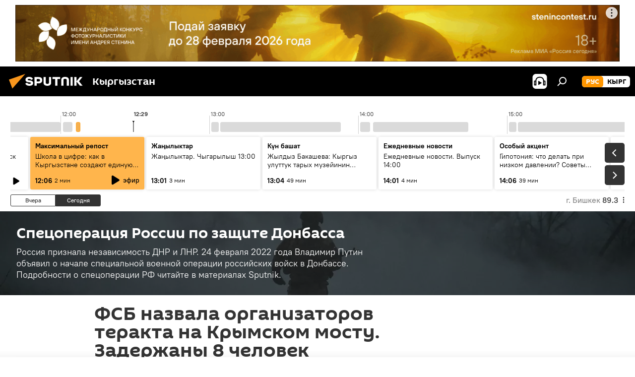

--- FILE ---
content_type: text/html; charset=utf-8
request_url: https://ru.sputnik.kg/20221012/fsb-organizatory-vzryv-krymskij-most-1068889556.html
body_size: 31560
content:
<!DOCTYPE html><html lang="ru" data-lang="rus" data-charset="" dir="ltr"><head prefix="og: http://ogp.me/ns# fb: http://ogp.me/ns/fb# article: http://ogp.me/ns/article#"><title>ФСБ назвала организаторов теракта на Крымском мосту. Задержаны 8 человек - 12.10.2022, Sputnik Кыргызстан</title><meta name="description" content="В рамках уголовного дела задержаны пять граждан России и трое граждан Украины и Армении, участвовавшие в подготовке преступления. 12.10.2022, Sputnik Кыргызстан"><meta name="keywords" content="россия, украина, происшествия, крымский мост, теракт, фсб"><meta http-equiv="X-UA-Compatible" content="IE=edge,chrome=1"><meta http-equiv="Content-Type" content="text/html; charset=utf-8"><meta name="robots" content="index, follow, max-image-preview:large"><meta name="viewport" content="width=device-width, initial-scale=1.0, maximum-scale=1.0, user-scalable=yes"><meta name="HandheldFriendly" content="true"><meta name="MobileOptimzied" content="width"><meta name="referrer" content="always"><meta name="format-detection" content="telephone=no"><meta name="format-detection" content="address=no"><link rel="alternate" type="application/rss+xml" href="https://ru.sputnik.kg/export/rss2/archive/index.xml"><link rel="canonical" href="https://ru.sputnik.kg/20221012/fsb-organizatory-vzryv-krymskij-most-1068889556.html"><link rel="preload" as="image" href="https://sputnik.kg/img/07e6/0a/0c/1068888805_0:0:3073:1728_1920x0_80_0_0_bb5004eea82e5853208799653b400bed.jpg.webp" imagesrcset="https://sputnik.kg/img/07e6/0a/0c/1068888805_0:0:3073:1728_640x0_80_0_0_2aa4d513ca9cb475297eb96388ffe658.jpg.webp 640w,https://sputnik.kg/img/07e6/0a/0c/1068888805_0:0:3073:1728_1280x0_80_0_0_bbef3ca0367efbad86f6d7ebd8531519.jpg.webp 1280w,https://sputnik.kg/img/07e6/0a/0c/1068888805_0:0:3073:1728_1920x0_80_0_0_bb5004eea82e5853208799653b400bed.jpg.webp 1920w"><link rel="preconnect" href="https://sputnik.kg/images/"><link rel="dns-prefetch" href="https://sputnik.kg/images/"><link rel="alternate" hreflang="ru" href="https://ru.sputnik.kg/20221012/fsb-organizatory-vzryv-krymskij-most-1068889556.html"><link rel="alternate" hreflang="x-default" href="https://ru.sputnik.kg/20221012/fsb-organizatory-vzryv-krymskij-most-1068889556.html"><link rel="apple-touch-icon" sizes="57x57" href="/i/favicon/favicon-57x57.png"><link rel="apple-touch-icon" sizes="60x60" href="/i/favicon/favicon-60x60.png"><link rel="apple-touch-icon" sizes="72x72" href="/i/favicon/favicon-72x72.png"><link rel="apple-touch-icon" sizes="76x76" href="/i/favicon/favicon-76x76.png"><link rel="apple-touch-icon" sizes="114x114" href="/i/favicon/favicon-114x114.png"><link rel="apple-touch-icon" sizes="120x120" href="/i/favicon/favicon-120x120.png"><link rel="apple-touch-icon" sizes="144x144" href="/i/favicon/favicon-144x144.png"><link rel="apple-touch-icon" sizes="152x152" href="/i/favicon/favicon-152x152.png"><link rel="apple-touch-icon" sizes="180x180" href="/i/favicon/favicon-180x180.png"><link rel="icon" type="image/png" sizes="192x192" href="/i/favicon/favicon-192x192.png"><link rel="icon" type="image/png" sizes="32x32" href="/i/favicon/favicon-32x32.png"><link rel="icon" type="image/png" sizes="96x96" href="/i/favicon/favicon-96x96.png"><link rel="icon" type="image/png" sizes="16x16" href="/i/favicon/favicon-16x16.png"><link rel="manifest" href="/project_data/manifest.json?4"><meta name="msapplication-TileColor" content="#F4F4F4"><meta name="msapplication-TileImage" content="/i/favicon/favicon-144x144.png"><meta name="theme-color" content="#F4F4F4"><link rel="shortcut icon" href="/i/favicon/favicon.ico"><meta property="fb:app_id" content="565979577238890"><meta property="fb:pages" content="1525935777665217"><meta name="analytics:lang" content="rus"><meta name="analytics:title" content="ФСБ назвала организаторов теракта на Крымском мосту. Задержаны 8 человек - 12.10.2022, Sputnik Кыргызстан"><meta name="analytics:keyw" content="spetsoperatsiya-rossii-v-donbasse, russia, geo_Ukraina, incidents, location_krymskiy-most, keyword_terakt, organization_FSB"><meta name="analytics:rubric" content=""><meta name="analytics:tags" content="Спецоперация России по защите Донбасса, Россия, Украина, Происшествия, Крымский мост, теракт, ФСБ"><meta name="analytics:site_domain" content="ru.sputnik.kg"><meta name="analytics:article_id" content="1068889556"><meta name="analytics:url" content="https://ru.sputnik.kg/20221012/fsb-organizatory-vzryv-krymskij-most-1068889556.html"><meta name="analytics:p_ts" content="1665560231"><meta name="analytics:author" content="Sputnik Кыргызстан"><meta name="analytics:isscroll" content="0"><meta property="og:url" content="https://ru.sputnik.kg/20221012/fsb-organizatory-vzryv-krymskij-most-1068889556.html"><meta property="og:title" content="ФСБ назвала организаторов теракта на Крымском мосту. Задержаны 8 человек"><meta property="og:description" content="В рамках уголовного дела задержаны пять граждан России и трое граждан Украины и Армении, участвовавшие в подготовке преступления."><meta property="og:type" content="article"><meta property="og:site_name" content="Sputnik Кыргызстан"><meta property="og:locale" content="ru_KG"><meta property="og:image" content="https://sputnik.kg/img/07e6/0a/0c/1068888805_0:0:3073:1728_2072x0_60_0_0_afe183f79e78fd40e0adee2baf820530.jpg.webp"><meta property="og:image:width" content="2072"><meta name="relap-image" content="https://sputnik.kg/img/07e6/0a/0c/1068888805_0:0:3073:1728_2072x0_80_0_0_897015ffb0dd0684fa06cf539c4e8360.jpg.webp"><meta name="twitter:card" content="summary_large_image"><meta name="twitter:image" content="https://sputnik.kg/img/07e6/0a/0c/1068888805_0:0:3073:1728_2072x0_60_0_0_afe183f79e78fd40e0adee2baf820530.jpg.webp"><meta property="article:published_time" content="20221012T1337+0600"><meta property="article:modified_time" content="20221012T1356+0600"><meta property="article:author" content="Sputnik Кыргызстан"><link rel="author" href="https://ru.sputnik.kg"><meta property="article:section" content="Новости"><meta property="article:tag" content="Россия"><meta property="article:tag" content="Украина"><meta property="article:tag" content="Происшествия"><meta property="article:tag" content="Крымский мост"><meta property="article:tag" content="теракт"><meta property="article:tag" content="ФСБ"><meta name="relap-entity-id" content="1068889556"><meta property="fb:pages" content="1525935777665217"><link rel="amphtml" href="https://ru.sputnik.kg/amp/20221012/fsb-organizatory-vzryv-krymskij-most-1068889556.html"><link rel="preload" as="style" onload="this.onload=null;this.rel='stylesheet'" type="text/css" href="/css/libs/fonts.min.css?911eb65935"><link rel="stylesheet" type="text/css" href="/css/common.min.css?9149894256"><link rel="stylesheet" type="text/css" href="/css/radioschedule.min.css?975ce1b4d"><link rel="stylesheet" type="text/css" href="/css/article.min.css?913fe17605"><script src="/min/js/dist/head.js?9c9052ef3"></script><script data-iub-purposes="1">var _paq = _paq || []; (function() {var stackDomain = window.location.hostname.split('.').reverse();var domain = stackDomain[1] + '.' + stackDomain[0];_paq.push(['setCDNMask', new RegExp('cdn(\\w+).img.'+domain)]); _paq.push(['setSiteId', 'sputnik_kg']); _paq.push(['trackPageView']); _paq.push(['enableLinkTracking']); var d=document, g=d.createElement('script'), s=d.getElementsByTagName('script')[0]; g.type='text/javascript'; g.defer=true; g.async=true; g.src='//a.sputniknews.com/js/sputnik.js'; s.parentNode.insertBefore(g,s); } )();</script><script type="text/javascript" src="/min/js/libs/banners/adfx.loader.bind.js?98d724fe2"></script><script>
                (window.yaContextCb = window.yaContextCb || []).push(() => {
                    replaceOriginalAdFoxMethods();
                    window.Ya.adfoxCode.hbCallbacks = window.Ya.adfoxCode.hbCallbacks || [];
                })
            </script><!--В <head> сайта один раз добавьте код загрузчика-->
<script>window.yaContextCb = window.yaContextCb || []</script>
<script src="https://yandex.ru/ads/system/context.js" async></script><script>var endlessScrollFirst = 1068889556; var endlessScrollUrl = '/services/article/infinity/'; var endlessScrollAlgorithm = ''; var endlessScrollQueue = [1099242912, 1099243231, 1099242708, 1099235809, 1099242564, 1099234453, 1099221027, 1099230828, 1099228961, 1099228283, 1099228206, 1099227937, 1099219674, 1099226690, 1099226868];</script><script>var endlessScrollFirst = 1068889556; var endlessScrollUrl = '/services/article/infinity/'; var endlessScrollAlgorithm = ''; var endlessScrollQueue = [1099242912, 1099243231, 1099242708, 1099235809, 1099242564, 1099234453, 1099221027, 1099230828, 1099228961, 1099228283, 1099228206, 1099227937, 1099219674, 1099226690, 1099226868];</script></head><body id="body" data-ab="a" data-emoji="0" class="site_kg m-page-article "><div class="schema_org" itemscope="itemscope" itemtype="https://schema.org/WebSite"><meta itemprop="name" content="Sputnik Кыргызстан"><meta itemprop="alternateName" content="Sputnik Кыргызстан"><meta itemprop="description" content="Свежие события и последние новости Кыргызстана. Фото и видео с места событий, темы дня, происшествия, аналитика."><a itemprop="url" href="https://ru.sputnik.kg" title="Sputnik Кыргызстан"> </a><meta itemprop="image" content="https://ru.sputnik.kg/i/logo/logo.png"></div><ul class="schema_org" itemscope="itemscope" itemtype="http://schema.org/BreadcrumbList"><li itemprop="itemListElement" itemscope="itemscope" itemtype="http://schema.org/ListItem"><meta itemprop="name" content="Sputnik Кыргызстан"><meta itemprop="position" content="1"><meta itemprop="item" content="https://ru.sputnik.kg"><a itemprop="url" href="https://ru.sputnik.kg" title="Sputnik Кыргызстан"> </a></li><li itemprop="itemListElement" itemscope="itemscope" itemtype="http://schema.org/ListItem"><meta itemprop="name" content="Новости"><meta itemprop="position" content="2"><meta itemprop="item" content="https://ru.sputnik.kg/20221012/"><a itemprop="url" href="https://ru.sputnik.kg/20221012/" title="Новости"> </a></li><li itemprop="itemListElement" itemscope="itemscope" itemtype="http://schema.org/ListItem"><meta itemprop="name" content="ФСБ назвала организаторов теракта на Крымском мосту. Задержаны 8 человек"><meta itemprop="position" content="3"><meta itemprop="item" content="https://ru.sputnik.kg/20221012/fsb-organizatory-vzryv-krymskij-most-1068889556.html"><a itemprop="url" href="https://ru.sputnik.kg/20221012/fsb-organizatory-vzryv-krymskij-most-1068889556.html" title="ФСБ назвала организаторов теракта на Крымском мосту. Задержаны 8 человек"> </a></li></ul><div class="container"><div class="banner m-before-header m-article-desktop" data-position="article_desktop_header" data-infinity="1"><aside class="banner__content"><iframe class="relap-runtime-iframe" style="position:absolute;top:-9999px;left:-9999px;visibility:hidden;" srcdoc="<script src='https://relap.io/v7/relap.js' data-relap-token='HvaPHeJmpVila25r'></script>"></iframe>


<!--AdFox START-->
<!--riaru-->
<!--Площадка: kg.sputniknews.ru / * / *-->
<!--Тип баннера: 100%x-->
<!--Расположение: 20023_bn23-х120-desk-->
<div id="adfox_16394845454848099_1"></div>
<script>
    window.yaContextCb.push(()=>{
        Ya.adfoxCode.create({
            ownerId: 249922,
            containerId: 'adfox_16394845454848099_1',
            params: {
                pp: 'bvlc',
                ps: 'ckap',
                p2: 'fluh',
                puid1: '',
                puid2: '',
                puid3: '',
                puid4: 'spetsoperatsiya-rossii-v-donbasse:russia:geo_Ukraina:incidents:location_krymskiy-most:keyword_terakt:organization_FSB',
                puid5: ''
            }
        })
    })
</script>
</aside></div><div class="banner m-before-header m-article-mobile" data-position="article_mobile_header" data-infinity="1"><aside class="banner__content"><!--AdFox START-->
<!--riaru-->
<!--Площадка: kg.sputniknews.ru / * / *-->
<!--Тип баннера: 100%x-->
<!--Расположение: 20028_bn28-х100-mob-->
<div id="adfox_163948514720689017_1"></div>
<script>
    window.yaContextCb.push(()=>{
        Ya.adfoxCode.create({
            ownerId: 249922,
            containerId: 'adfox_163948514720689017_1',
            params: {
                pp: 'bvle',
                ps: 'ckap',
                p2: 'fluh',
                puid1: '',
                puid2: '',
                puid3: '',
                puid4: 'spetsoperatsiya-rossii-v-donbasse:russia:geo_Ukraina:incidents:location_krymskiy-most:keyword_terakt:organization_FSB',
                puid5: ''
            }
        })
    })
</script>
</aside></div></div><div class="page" id="page"><div id="alerts"><script type="text/template" id="alertAfterRegisterTemplate">
                    
                        <div class="auth-alert m-hidden" id="alertAfterRegister">
                            <div class="auth-alert__text">
                                <%- data.success_title %> <br />
                                <%- data.success_email_1 %>
                                <span class="m-email"></span>
                                <%- data.success_email_2 %>
                            </div>
                            <div class="auth-alert__btn">
                                <button class="form__btn m-min m-black confirmEmail">
                                    <%- data.send %>
                                </button>
                            </div>
                        </div>
                    
                </script><script type="text/template" id="alertAfterRegisterNotifyTemplate">
                    
                        <div class="auth-alert" id="alertAfterRegisterNotify">
                            <div class="auth-alert__text">
                                <%- data.golink_1 %>
                                <span class="m-email">
                                    <%- user.mail %>
                                </span>
                                <%- data.golink_2 %>
                            </div>
                            <% if (user.registerConfirmCount <= 2 ) {%>
                                <div class="auth-alert__btn">
                                    <button class="form__btn m-min m-black confirmEmail">
                                        <%- data.send %>
                                    </button>
                                </div>
                            <% } %>
                        </div>
                    
                </script></div><div class="anchor" id="anchor"><div class="header " id="header"><div class="m-relative"><div class="container m-header"><div class="header__wrap"><div class="header__name"><div class="header__logo"><a href="/" title="Sputnik Кыргызстан"><svg xmlns="http://www.w3.org/2000/svg" width="176" height="44" viewBox="0 0 176 44" fill="none"><path class="chunk_1" fill-rule="evenodd" clip-rule="evenodd" d="M45.8073 18.3817C45.8073 19.5397 47.1661 19.8409 49.3281 20.0417C54.1074 20.4946 56.8251 21.9539 56.8461 25.3743C56.8461 28.7457 54.2802 30.9568 48.9989 30.9568C44.773 30.9568 42.1067 29.1496 41 26.5814L44.4695 24.5688C45.3754 25.9277 46.5334 27.0343 49.4005 27.0343C51.3127 27.0343 52.319 26.4296 52.319 25.5751C52.319 24.5665 51.6139 24.2163 48.3942 23.866C43.7037 23.3617 41.3899 22.0029 41.3899 18.5824C41.3899 15.9675 43.3511 13 48.9359 13C52.9611 13 55.6274 14.8095 56.4305 17.1746L53.1105 19.1358C53.0877 19.1012 53.0646 19.0657 53.041 19.0295C52.4828 18.1733 51.6672 16.9224 48.6744 16.9224C46.914 16.9224 45.8073 17.4758 45.8073 18.3817ZM67.4834 13.3526H59.5918V30.707H64.0279V26.0794H67.4484C72.1179 26.0794 75.0948 24.319 75.0948 19.6401C75.0854 15.3138 72.6199 13.3526 67.4834 13.3526ZM67.4834 22.206H64.0186V17.226H67.4834C69.8975 17.226 70.654 18.0291 70.654 19.6891C70.6587 21.6527 69.6524 22.206 67.4834 22.206ZM88.6994 24.7206C88.6994 26.2289 87.4924 27.0857 85.3794 27.0857C83.3178 27.0857 82.1597 26.2289 82.1597 24.7206V13.3526H77.7236V25.0264C77.7236 28.6477 80.7425 30.9615 85.4704 30.9615C89.9999 30.9615 93.1168 28.8601 93.1168 25.0264V13.3526H88.6808L88.6994 24.7206ZM136.583 13.3526H132.159V30.7023H136.583V13.3526ZM156.097 13.3526L149.215 21.9235L156.45 30.707H151.066L144.276 22.4559V30.707H139.85V13.3526H144.276V21.8021L151.066 13.3526H156.097ZM95.6874 17.226H101.221V30.707H105.648V17.226H111.181V13.3526H95.6874V17.226ZM113.49 18.7342C113.49 15.2134 116.458 13 121.085 13C125.715 13 128.888 15.0616 128.902 18.7342V30.707H124.466V18.935C124.466 17.6789 123.259 16.8734 121.146 16.8734C119.094 16.8734 117.926 17.6789 117.926 18.935V30.707H113.49V18.7342Z" fill="white"></path><path class="chunk_2" d="M41 7L14.8979 36.5862L8 18.431L41 7Z" fill="#F8961D"></path></svg></a></div><div class="header__project"><span class="header__project-title">Кыргызстан</span></div></div><div class="header__controls" data-nosnippet=""><div class="share m-header" data-id="1068889556" data-url="https://ru.sputnik.kg/20221012/fsb-organizatory-vzryv-krymskij-most-1068889556.html" data-title="ФСБ назвала организаторов теракта на Крымском мосту. Задержаны 8 человек"></div><div class="header__menu"><span class="header__menu-item header__menu-item-radioButton" id="radioButton" data-stream="https://nfw.sputniknews.com/flv/audio.aspx?ID=34872596&amp;type=mp3&amp;sputnik_kg=1"><svg class="svg-icon"><use xmlns:xlink="http://www.w3.org/1999/xlink" xlink:href="/i/sprites/package/inline.svg?63#radio2"></use></svg></span><span class="header__menu-item" data-modal-open="search"><svg class="svg-icon"><use xmlns:xlink="http://www.w3.org/1999/xlink" xlink:href="/i/sprites/package/inline.svg?63#search"></use></svg></span></div><div class="switcher m-double"><div class="switcher__label"><span class="switcher__title">рус</span><span class="switcher__icon"><svg class="svg-icon"><use xmlns:xlink="http://www.w3.org/1999/xlink" xlink:href="/i/sprites/package/inline.svg?63#arrowDown"></use></svg></span></div><div class="switcher__dropdown"><div translate="no" class="notranslate"><div class="switcher__list"><a href="https://ru.sputnik.kg/" class="switcher__link m-selected"><span class="switcher__project">Sputnik Кыргызстан</span><span class="switcher__abbr" data-abbr="рус">рус</span><i class="switcher__accept"><svg class="svg-icon"><use xmlns:xlink="http://www.w3.org/1999/xlink" xlink:href="/i/sprites/package/inline.svg?63#ok"></use></svg></i></a><a href="https://sputnik.kg/" class="switcher__link"><span class="switcher__project">Sputnik Кыргызстан</span><span class="switcher__abbr" data-abbr="кырг">кырг</span></a></div></div></div></div></div></div></div></div></div></div><script>var GLOBAL = GLOBAL || {}; GLOBAL.translate = {}; GLOBAL.rtl = 0; GLOBAL.lang = "rus"; GLOBAL.design = "kg"; GLOBAL.charset = ""; GLOBAL.project = "sputnik_kg"; GLOBAL.htmlCache = 1; GLOBAL.translate.search = {}; GLOBAL.translate.search.notFound = "Ничего не найдено"; GLOBAL.translate.search.stringLenght = "Введите больше букв для поиска"; GLOBAL.www = "https://ru.sputnik.kg"; GLOBAL.seo = {}; GLOBAL.seo.title = ""; GLOBAL.seo.keywords = ""; GLOBAL.seo.description = ""; GLOBAL.sock = {}; GLOBAL.sock.server = "https://cm.sputnik.kg/chat"; GLOBAL.sock.lang = "rus"; GLOBAL.sock.project = "sputnik_kg"; GLOBAL.social = {}; GLOBAL.social.fbID = "565979577238890"; GLOBAL.share = [ { name: 'telegram', mobile: false },{ name: 'whatsapp', mobile: false },{ name: 'odnoklassniki', mobile: false },{ name: 'twitter', mobile: false },{ name: 'messenger', mobile: true } ]; GLOBAL.csrf_token = ''; GLOBAL.search = {}; GLOBAL.auth = {}; GLOBAL.auth.status = 'error'; GLOBAL.auth.provider = ''; GLOBAL.auth.twitter = '/id/twitter/request/'; GLOBAL.auth.facebook = '/id/facebook/request/'; GLOBAL.auth.vkontakte = '/id/vkontakte/request/'; GLOBAL.auth.google = '/id/google/request/'; GLOBAL.auth.ok = '/id/ok/request/'; GLOBAL.auth.apple = '/id/apple/request/'; GLOBAL.auth.moderator = ''; GLOBAL.user = {}; GLOBAL.user.id = ""; GLOBAL.user.emailActive = ""; GLOBAL.user.registerConfirmCount = 0; GLOBAL.article = GLOBAL.article || {}; GLOBAL.article.id = 1068889556; GLOBAL.article.chat_expired = !!1; GLOBAL.chat = GLOBAL.chat || {}; GLOBAL.chat.show = !!1; GLOBAL.locale = {"convertDate":{"yesterday":"\u0432\u0447\u0435\u0440\u0430","hours":{"nominative":"%{s} \u043c\u0438\u043d\u0443\u0442\u0443 \u043d\u0430\u0437\u0430\u0434","genitive":"%{s} \u043c\u0438\u043d\u0443\u0442\u044b \u043d\u0430\u0437\u0430\u0434"},"minutes":{"nominative":"%{s} \u0447\u0430\u0441 \u043d\u0430\u0437\u0430\u0434","genitive":"%{s} \u0447\u0430\u0441\u0430 \u043d\u0430\u0437\u0430\u0434"}},"js_templates":{"unread":"\u041d\u0435\u043f\u0440\u043e\u0447\u0438\u0442\u0430\u043d\u043d\u044b\u0435","you":"\u0412\u044b","author":"\u0430\u0432\u0442\u043e\u0440","report":"\u041f\u043e\u0436\u0430\u043b\u043e\u0432\u0430\u0442\u044c\u0441\u044f","reply":"\u041e\u0442\u0432\u0435\u0442\u0438\u0442\u044c","block":"\u0417\u0430\u0431\u043b\u043e\u043a\u0438\u0440\u043e\u0432\u0430\u0442\u044c","remove":"\u0423\u0434\u0430\u043b\u0438\u0442\u044c","closeall":"\u0417\u0430\u043a\u0440\u044b\u0442\u044c \u0432\u0441\u0435","notifications":"Notificaciones","disable_twelve":"\u041e\u0442\u043a\u043b\u044e\u0447\u0438\u0442\u044c \u043d\u0430 12 \u0447\u0430\u0441\u043e\u0432","new_message":"\u041d\u043e\u0432\u043e\u0435 \u0441\u043e\u043e\u0431\u0449\u0435\u043d\u0438\u0435 \u043e\u0442sputniknews.ru","acc_block":"\u0412\u0430\u0448 \u0430\u043a\u043a\u0430\u0443\u043d\u0442 \u0437\u0430\u0431\u043b\u043e\u043a\u0438\u0440\u043e\u0432\u0430\u043d \u0430\u0434\u043c\u0438\u043d\u0438\u0441\u0442\u0440\u0430\u0442\u043e\u0440\u043e\u043c \u0441\u0430\u0439\u0442\u0430","acc_unblock":"\u0412\u0430\u0448 \u0430\u043a\u043a\u0430\u0443\u043d\u0442 \u0440\u0430\u0437\u0431\u043b\u043e\u043a\u0438\u0440\u043e\u0432\u0430\u043d \u0430\u0434\u043c\u0438\u043d\u0438\u0441\u0442\u0440\u0430\u0442\u043e\u0440\u043e\u043c \u0441\u0430\u0439\u0442\u0430","you_subscribe_1":"\u0412\u044b \u043f\u043e\u0434\u043f\u0438\u0441\u0430\u043d\u044b \u043d\u0430 \u0442\u0435\u043c\u0443 ","you_subscribe_2":"\u0423\u043f\u0440\u0430\u0432\u043b\u044f\u0442\u044c \u0441\u0432\u043e\u0438\u043c\u0438 \u043f\u043e\u0434\u043f\u0438\u0441\u043a\u0430\u043c\u0438 \u0432\u044b \u043c\u043e\u0436\u0435\u0442\u0435 \u0432 \u043b\u0438\u0447\u043d\u043e\u043c \u043a\u0430\u0431\u0438\u043d\u0435\u0442\u0435","you_received_warning_1":"\u0412\u044b \u043f\u043e\u043b\u0443\u0447\u0438\u043b\u0438 ","you_received_warning_2":" \u043f\u0440\u0435\u0434\u0443\u043f\u0440\u0435\u0436\u0434\u0435\u043d\u0438\u0435. \u0423\u0432\u0430\u0436\u0430\u0439\u0442\u0435 \u0434\u0440\u0443\u0433\u0438\u0445 \u0443\u0447\u0430\u0441\u0442\u043d\u0438\u043a\u043e\u0432 \u0438 \u043d\u0435 \u043d\u0430\u0440\u0443\u0448\u0430\u0439\u0442\u0435 \u043f\u0440\u0430\u0432\u0438\u043b\u0430 \u043a\u043e\u043c\u043c\u0435\u043d\u0442\u0438\u0440\u043e\u0432\u0430\u043d\u0438\u044f. \u041f\u043e\u0441\u043b\u0435 \u0442\u0440\u0435\u0442\u044c\u0435\u0433\u043e \u043d\u0430\u0440\u0443\u0448\u0435\u043d\u0438\u044f \u0432\u044b \u0431\u0443\u0434\u0435\u0442\u0435 \u0437\u0430\u0431\u043b\u043e\u043a\u0438\u0440\u043e\u0432\u0430\u043d\u044b \u043d\u0430 12 \u0447\u0430\u0441\u043e\u0432.","block_time":"\u0421\u0440\u043e\u043a \u0431\u043b\u043e\u043a\u0438\u0440\u043e\u0432\u043a\u0438: ","hours":" \u0447\u0430\u0441\u043e\u0432","forever":"\u043d\u0430\u0432\u0441\u0435\u0433\u0434\u0430","feedback":"\u0421\u0432\u044f\u0437\u0430\u0442\u044c\u0441\u044f","my_subscriptions":"\u041c\u043e\u0438 \u043f\u043e\u0434\u043f\u0438\u0441\u043a\u0438","rules":"\u041f\u0440\u0430\u0432\u0438\u043b\u0430 \u043a\u043e\u043c\u043c\u0435\u043d\u0442\u0438\u0440\u043e\u0432\u0430\u043d\u0438\u044f \u043c\u0430\u0442\u0435\u0440\u0438\u0430\u043b\u043e\u0432","chat":"\u0427\u0430\u0442: ","chat_new_messages":"\u041d\u043e\u0432\u044b\u0435 \u0441\u043e\u043e\u0431\u0449\u0435\u043d\u0438\u044f \u0432 \u0447\u0430\u0442\u0435","chat_moder_remove_1":"\u0412\u0430\u0448\u0435 \u0441\u043e\u043e\u0431\u0449\u0435\u043d\u0438\u0435 ","chat_moder_remove_2":" \u0431\u044b\u043b\u043e \u0443\u0434\u0430\u043b\u0435\u043d\u043e \u0430\u0434\u043c\u0438\u043d\u0438\u0441\u0442\u0440\u0430\u0442\u043e\u0440\u043e\u043c","chat_close_time_1":"\u0412 \u0447\u0430\u0442\u0435 \u043d\u0438\u043a\u0442\u043e \u043d\u0435 \u043f\u0438\u0441\u0430\u043b \u0431\u043e\u043b\u044c\u0448\u0435 12 \u0447\u0430\u0441\u043e\u0432, \u043e\u043d \u0437\u0430\u043a\u0440\u043e\u0435\u0442\u0441\u044f \u0447\u0435\u0440\u0435\u0437 ","chat_close_time_2":" \u0447\u0430\u0441\u043e\u0432","chat_new_emoji_1":"\u041d\u043e\u0432\u044b\u0435 \u0440\u0435\u0430\u043a\u0446\u0438\u0438 ","chat_new_emoji_2":" \u0432\u0430\u0448\u0435\u043c\u0443 \u0441\u043e\u043e\u0431\u0449\u0435\u043d\u0438\u044e ","chat_message_reply_1":"\u041d\u0430 \u0432\u0430\u0448 \u043a\u043e\u043c\u043c\u0435\u043d\u0442\u0430\u0440\u0438\u0439 ","chat_message_reply_2":" \u043e\u0442\u0432\u0435\u0442\u0438\u043b \u043f\u043e\u043b\u044c\u0437\u043e\u0432\u0430\u0442\u0435\u043b\u044c ","chat_verify_message":"\n \u0421\u043f\u0430\u0441\u0438\u0431\u043e! \u0412\u0430\u0448\u0435 \u0441\u043e\u043e\u0431\u0449\u0435\u043d\u0438\u0435 \u0431\u0443\u0434\u0435\u0442 \u043e\u043f\u0443\u0431\u043b\u0438\u043a\u043e\u0432\u0430\u043d\u043e \u043f\u043e\u0441\u043b\u0435 \u043f\u0440\u043e\u0432\u0435\u0440\u043a\u0438 \u043c\u043e\u0434\u0435\u0440\u0430\u0442\u043e\u0440\u0430\u043c\u0438 \u0441\u0430\u0439\u0442\u0430.\n ","emoji_1":"\u041d\u0440\u0430\u0432\u0438\u0442\u0441\u044f","emoji_2":"\u0425\u0430-\u0425\u0430","emoji_3":"\u0423\u0434\u0438\u0432\u0438\u0442\u0435\u043b\u044c\u043d\u043e","emoji_4":"\u0413\u0440\u0443\u0441\u0442\u043d\u043e","emoji_5":"\u0412\u043e\u0437\u043c\u0443\u0442\u0438\u0442\u0435\u043b\u044c\u043d\u043e","emoji_6":"\u041d\u0435 \u043d\u0440\u0430\u0432\u0438\u0442\u0441\u044f","site_subscribe_podcast":{"success":"\u0421\u043f\u0430\u0441\u0438\u0431\u043e, \u0432\u044b \u043f\u043e\u0434\u043f\u0438\u0441\u0430\u043d\u044b \u043d\u0430 \u0440\u0430\u0441\u0441\u044b\u043b\u043a\u0443! \u041d\u0430\u0441\u0442\u0440\u043e\u0438\u0442\u044c \u0438\u043b\u0438 \u043e\u0442\u043c\u0435\u043d\u0438\u0442\u044c \u043f\u043e\u0434\u043f\u0438\u0441\u043a\u0443 \u043c\u043e\u0436\u043d\u043e \u0432 \u043b\u0438\u0447\u043d\u043e\u043c \u043a\u0430\u0431\u0438\u043d\u0435\u0442\u0435","subscribed":"\u0412\u044b \u0443\u0436\u0435 \u043f\u043e\u0434\u043f\u0438\u0441\u0430\u043d\u044b \u043d\u0430 \u044d\u0442\u0443 \u0440\u0430\u0441\u0441\u044b\u043b\u043a\u0443","error":"\u041f\u0440\u043e\u0438\u0437\u043e\u0448\u043b\u0430 \u043d\u0435\u043f\u0440\u0435\u0434\u0432\u0438\u0434\u0435\u043d\u043d\u0430\u044f \u043e\u0448\u0438\u0431\u043a\u0430. \u041f\u043e\u0436\u0430\u043b\u0443\u0439\u0441\u0442\u0430, \u043f\u043e\u0432\u0442\u043e\u0440\u0438\u0442\u0435 \u043f\u043e\u043f\u044b\u0442\u043a\u0443 \u043f\u043e\u0437\u0436\u0435"},"radioschedule":{"live":"\u044d\u0444\u0438\u0440","minute":" \u043c\u0438\u043d"}},"smartcaptcha":{"site_key":"ysc1_Zf0zfLRI3tRHYHJpbX6EjjBcG1AhG9LV0dmZQfJu8ba04c1b"}}; GLOBAL = {...GLOBAL, ...{"subscribe":{"email":"\u0412\u0432\u0435\u0434\u0438\u0442\u0435 e-mail","button":"\u041f\u043e\u0434\u043f\u0438\u0441\u0430\u0442\u044c\u0441\u044f","send":"\u0421\u043f\u0430\u0441\u0438\u0431\u043e, \u0432\u0430\u043c \u043e\u0442\u043f\u0440\u0430\u0432\u043b\u0435\u043d\u043e \u043f\u0438\u0441\u044c\u043c\u043e \u0441\u043e \u0441\u0441\u044b\u043b\u043a\u043e\u0439 \u0434\u043b\u044f \u043f\u043e\u0434\u0442\u0432\u0435\u0440\u0436\u0434\u0435\u043d\u0438\u044f \u043f\u043e\u0434\u043f\u0438\u0441\u043a\u0438","subscribe":"\u0421\u043f\u0430\u0441\u0438\u0431\u043e, \u0432\u044b \u043f\u043e\u0434\u043f\u0438\u0441\u0430\u043d\u044b \u043d\u0430 \u0440\u0430\u0441\u0441\u044b\u043b\u043a\u0443! \u041d\u0430\u0441\u0442\u0440\u043e\u0438\u0442\u044c \u0438\u043b\u0438 \u043e\u0442\u043c\u0435\u043d\u0438\u0442\u044c \u043f\u043e\u0434\u043f\u0438\u0441\u043a\u0443 \u043c\u043e\u0436\u043d\u043e \u0432 \u043b\u0438\u0447\u043d\u043e\u043c \u043a\u0430\u0431\u0438\u043d\u0435\u0442\u0435","confirm":"\u0412\u044b \u0443\u0436\u0435 \u043f\u043e\u0434\u043f\u0438\u0441\u0430\u043d\u044b \u043d\u0430 \u044d\u0442\u0443 \u0440\u0430\u0441\u0441\u044b\u043b\u043a\u0443","registration":{"@attributes":{"button":"\u0417\u0430\u0440\u0435\u0433\u0438\u0441\u0442\u0440\u0438\u0440\u043e\u0432\u0430\u0442\u044c\u0441\u044f"}},"social":{"@attributes":{"count":"11"},"comment":[{},{},{},{},{},{},{},{},{},{},{}]}}}}; GLOBAL.js = {}; GLOBAL.js.videoplayer = "/min/js/dist/videoplayer.js?9651130d6"; GLOBAL.userpic = "/userpic/"; GLOBAL.gmt = ""; GLOBAL.tz = "+0600"; GLOBAL.projectList = [ { title: 'Международный', country: [ { title: 'Английский', url: 'https://sputnikglobe.com', flag: 'flags-INT', lang: 'International', lang2: 'English' }, ] }, { title: 'Ближний Восток', country: [ { title: 'Арабский', url: 'https://sarabic.ae/', flag: 'flags-INT', lang: 'Sputnik عربي', lang2: 'Arabic' }, { title: 'Турецкий', url: 'https://anlatilaninotesi.com.tr/', flag: 'flags-TUR', lang: 'Türkiye', lang2: 'Türkçe' }, { title: 'Фарси', url: 'https://spnfa.ir/', flag: 'flags-INT', lang: 'Sputnik ایران', lang2: 'Persian' }, { title: 'Дари', url: 'https://sputnik.af/', flag: 'flags-INT', lang: 'Sputnik افغانستان', lang2: 'Dari' }, ] }, { title: 'Латинская Америка', country: [ { title: 'Испанский', url: 'https://noticiaslatam.lat/', flag: 'flags-INT', lang: 'Mundo', lang2: 'Español' }, { title: 'Португальский', url: 'https://noticiabrasil.net.br/', flag: 'flags-BRA', lang: 'Brasil', lang2: 'Português' }, ] }, { title: 'Южная Азия', country: [ { title: 'Хинди', url: 'https://hindi.sputniknews.in', flag: 'flags-IND', lang: 'भारत', lang2: 'हिंदी' }, { title: 'Английский', url: 'https://sputniknews.in', flag: 'flags-IND', lang: 'India', lang2: 'English' }, ] }, { title: 'Восточная и Юго-Восточная Азия', country: [ { title: 'Вьетнамский', url: 'https://kevesko.vn/', flag: 'flags-VNM', lang: 'Việt Nam', lang2: 'Tiếng Việt' }, { title: 'Японский', url: 'https://sputniknews.jp/', flag: 'flags-JPN', lang: '日本', lang2: '日本語' }, { title: 'Китайский', url: 'https://sputniknews.cn/', flag: 'flags-CHN', lang: '中国', lang2: '中文' }, ] }, { title: 'Центральная Азия', country: [ { title: 'Казахский', url: 'https://sputnik.kz/', flag: 'flags-KAZ', lang: 'Қазақстан', lang2: 'Қазақ тілі' }, { title: 'Киргизский', url: 'https://sputnik.kg/', flag: 'flags-KGZ', lang: 'Кыргызстан', lang2: 'Кыргызча' }, { title: 'Узбекский', url: 'https://oz.sputniknews.uz/', flag: 'flags-UZB', lang: 'Oʻzbekiston', lang2: 'Ўзбекча' }, { title: 'Таджикский', url: 'https://sputnik.tj/', flag: 'flags-TJK', lang: 'Тоҷикистон', lang2: 'Тоҷикӣ' }, ] }, { title: 'Африка', country: [ { title: 'Французский', url: 'https://fr.sputniknews.africa/', flag: 'flags-INT', lang: 'Afrique', lang2: 'Français' }, { title: 'Английский', url: 'https://en.sputniknews.africa', flag: 'flags-INT', lang: 'Africa', lang2: 'English' }, ] }, { title: 'Закавказье', country: [ { title: 'Армянский', url: 'https://arm.sputniknews.ru/', flag: 'flags-ARM', lang: 'Արմենիա', lang2: 'Հայերեն' }, { title: 'Абхазский', url: 'https://sputnik-abkhazia.info/', flag: 'flags-ABH', lang: 'Аҧсны', lang2: 'Аҧсышәала' }, { title: 'Осетинский', url: 'https://sputnik-ossetia.com/', flag: 'flags-OST', lang: 'Хуссар Ирыстон', lang2: 'Иронау' }, { title: 'Грузинский', url: 'https://sputnik-georgia.com/', flag: 'flags-GEO', lang: 'საქართველო', lang2: 'ქართული' }, { title: 'Азербайджанский', url: 'https://sputnik.az/', flag: 'flags-AZE', lang: 'Azərbaycan', lang2: 'Аzərbaycanca' }, ] }, { title: 'Европа', country: [ { title: 'Сербский', url: 'https://sputnikportal.rs/', flag: 'flags-SRB', lang: 'Србиjа', lang2: 'Српски' }, { title: 'Русский', url: 'https://lv.sputniknews.ru/', flag: 'flags-LVA', lang: 'Latvija', lang2: 'Русский' }, { title: 'Русский', url: 'https://lt.sputniknews.ru/', flag: 'flags-LTU', lang: 'Lietuva', lang2: 'Русский' }, { title: 'Молдавский', url: 'https://md.sputniknews.com/', flag: 'flags-MDA', lang: 'Moldova', lang2: 'Moldovenească' }, { title: 'Белорусский', url: 'https://bel.sputnik.by/', flag: 'flags-BLR', lang: 'Беларусь', lang2: 'Беларускi' } ] }, ];</script><div class="wrapper" id="endless" data-infinity-max-count="2"><div class="radioschedule"><div class="radioschedule__inner"><div class="radioschedule__time"><div class="radioschedule__time-scroll"><div class="radioschedule__time-list"><div class="radioschedule__time-day"><div class="radioschedule__time-line-item" style="left: 0px;">00:00</div><div class="radioschedule__time-line-item" style="left: 300px;">01:00</div><div class="radioschedule__time-line-item" style="left: 600px;">02:00</div><div class="radioschedule__time-line-item" style="left: 900px;">03:00</div><div class="radioschedule__time-line-item" style="left: 1200px;">04:00</div><div class="radioschedule__time-line-item" style="left: 1500px;">05:00</div><div class="radioschedule__time-line-item" style="left: 1800px;">06:00</div><div class="radioschedule__time-line-item" style="left: 2100px;">07:00</div><div class="radioschedule__time-line-item" style="left: 2400px;">08:00</div><div class="radioschedule__time-line-item" style="left: 2700px;">09:00</div><div class="radioschedule__time-line-item" style="left: 3000px;">10:00</div><div class="radioschedule__time-line-item" style="left: 3300px;">11:00</div><div class="radioschedule__time-line-item" style="left: 3600px;">12:00</div><div class="radioschedule__time-line-item" style="left: 3900px;">13:00</div><div class="radioschedule__time-line-item" style="left: 4200px;">14:00</div><div class="radioschedule__time-line-item" style="left: 4500px;">15:00</div><div class="radioschedule__time-line-item" style="left: 4800px;">16:00</div><div class="radioschedule__time-line-item" style="left: 5100px;">17:00</div><div class="radioschedule__time-line-item" style="left: 5400px;">18:00</div><div class="radioschedule__time-line-item" style="left: 5700px;">19:00</div><div class="radioschedule__time-line-item" style="left: 6000px;">20:00</div><div class="radioschedule__time-line-item" style="left: 6300px;">21:00</div><div class="radioschedule__time-line-item" style="left: 6600px;">22:00</div><div class="radioschedule__time-line-item" style="left: 6900px;">23:00</div><div class="radioschedule__time-list-item" data-pos="8" data-start="1768788000" data-end="1768788300" style="left: 2399.99616666667px; width: 21.0103333333333px"></div><div class="radioschedule__time-list-item" data-pos="8" data-start="1768788300" data-end="1768791600" style="left: 2424.386px; width: 183.48325px"></div><div class="radioschedule__time-list-item" data-pos="9" data-start="1768791600" data-end="1768791900" style="left: 2699.99383333333px; width: 17.8451666666667px"></div><div class="radioschedule__time-list-item" data-pos="9" data-start="1768791900" data-end="1768795260" style="left: 2722.83458333333px; width: 243.586666666667px"></div><div class="radioschedule__time-list-item" data-pos="10" data-start="1768795260" data-end="1768795440" style="left: 3003.30525px; width: 14.5361666666667px"></div><div class="radioschedule__time-list-item" data-pos="10" data-start="1768795440" data-end="1768798860" style="left: 3020.279px; width: 238.63425px"></div><div class="radioschedule__time-list-item" data-pos="11" data-start="1768798860" data-end="1768799100" style="left: 3303.1095px; width: 16.5085833333333px"></div><div class="radioschedule__time-list-item" data-pos="11" data-start="1768799100" data-end="1768800600" style="left: 3323.274px; width: 123.520166666667px"></div><div class="radioschedule__time-list-item" data-pos="11" data-start="1768800600" data-end="1768800840" style="left: 3447.79433333333px; width: 1.245666666666667px"></div><div class="radioschedule__time-list-item" data-pos="11" data-start="1768800840" data-end="1768802460" style="left: 3468.80583333333px; width: 129.708px"></div><div class="radioschedule__time-list-item" data-pos="12" data-start="1768802460" data-end="1768802700" style="left: 3603.58891666667px; width: 16.66475px"></div><div class="radioschedule__time-list-item" data-pos="12" data-start="1768802700" data-end="1768806060" style="left: 3622.95025px; width: 204.004583333333px"></div><div class="radioschedule__time-list-item" data-pos="13" data-start="1768806060" data-end="1768806300" style="left: 3903.509px; width: 16.3843333333333px"></div><div class="radioschedule__time-list-item" data-pos="13" data-start="1768806300" data-end="1768809660" style="left: 3924.22px; width: 252.964583333333px"></div><div class="radioschedule__time-list-item" data-pos="14" data-start="1768809660" data-end="1768809900" style="left: 4203.62666666667px; width: 17.6415833333333px"></div><div class="radioschedule__time-list-item" data-pos="14" data-start="1768809900" data-end="1768813260" style="left: 4227.3515px; width: 190.558083333333px"></div><div class="radioschedule__time-list-item" data-pos="15" data-start="1768813260" data-end="1768813440" style="left: 4503.23158333333px; width: 15.29575px"></div><div class="radioschedule__time-list-item" data-pos="15" data-start="1768813440" data-end="1768816860" style="left: 4521.539px; width: 203.423333333333px"></div><div class="radioschedule__time-list-item" data-pos="16" data-start="1768816860" data-end="1768817040" style="left: 4803.48833333333px; width: 14.51375px"></div><div class="radioschedule__time-list-item" data-pos="16" data-start="1768817040" data-end="1768820460" style="left: 4820.81383333333px; width: 214.475333333333px"></div><div class="radioschedule__time-list-item" data-pos="17" data-start="1768820460" data-end="1768820640" style="left: 5103.55425px; width: 16.2734166666667px"></div><div class="radioschedule__time-list-item" data-pos="17" data-start="1768820640" data-end="1768824060" style="left: 5122.23766666667px; width: 203.53px"></div><div class="radioschedule__time-list-item" data-pos="18" data-start="1768824060" data-end="1768824420" style="left: 5403.52483333333px; width: 27.8339166666667px"></div><div class="radioschedule__time-list-item" data-pos="18" data-start="1768824420" data-end="1768826040" style="left: 5435.59783333333px; width: 134.301166666667px"></div><div class="radioschedule__time-list-item" data-pos="18" data-start="1768826040" data-end="1768827600" style="left: 5572.188px; width: 126.527583333333px"></div><div class="radioschedule__time-list-item" data-pos="19" data-start="1768827600" data-end="1768827900" style="left: 5699.99575px; width: 23.222px"></div><div class="radioschedule__time-list-item" data-pos="19" data-start="1768827900" data-end="1768831200" style="left: 5726.31983333333px; width: 198.758333333333px"></div><div class="radioschedule__time-list-item" data-pos="20" data-start="1768831200" data-end="1768831560" style="left: 5999.9945px; width: 27.53875px"></div><div class="radioschedule__time-list-item" data-pos="20" data-start="1768831560" data-end="1768835040" style="left: 6030.62016666667px; width: 190.558083333333px"></div><div class="radioschedule__time-list-item" data-pos="21" data-start="1768835040" data-end="1768837493" style="left: 6319.69891666667px; width: 203.423333333333px"></div></div><div class="radioschedule__time-day"><div class="radioschedule__time-line-item" style="left: 0px;">00:00</div><div class="radioschedule__time-line-item" style="left: 300px;">01:00</div><div class="radioschedule__time-line-item" style="left: 600px;">02:00</div><div class="radioschedule__time-line-item" style="left: 900px;">03:00</div><div class="radioschedule__time-line-item" style="left: 1200px;">04:00</div><div class="radioschedule__time-line-item" style="left: 1500px;">05:00</div><div class="radioschedule__time-line-item" style="left: 1800px;">06:00</div><div class="radioschedule__time-line-item" style="left: 2100px;">07:00</div><div class="radioschedule__time-line-item" style="left: 2400px;">08:00</div><div class="radioschedule__time-line-item" style="left: 2700px;">09:00</div><div class="radioschedule__time-line-item" style="left: 3000px;">10:00</div><div class="radioschedule__time-line-item" style="left: 3300px;">11:00</div><div class="radioschedule__time-line-item" style="left: 3600px;">12:00</div><div class="radioschedule__time-line-item" style="left: 3900px;">13:00</div><div class="radioschedule__time-line-item" style="left: 4200px;">14:00</div><div class="radioschedule__time-line-item" style="left: 4500px;">15:00</div><div class="radioschedule__time-line-item" style="left: 4800px;">16:00</div><div class="radioschedule__time-line-item" style="left: 5100px;">17:00</div><div class="radioschedule__time-line-item" style="left: 5400px;">18:00</div><div class="radioschedule__time-line-item" style="left: 5700px;">19:00</div><div class="radioschedule__time-line-item" style="left: 6000px;">20:00</div><div class="radioschedule__time-line-item" style="left: 6300px;">21:00</div><div class="radioschedule__time-line-item" style="left: 6600px;">22:00</div><div class="radioschedule__time-line-item" style="left: 6900px;">23:00</div><div class="radioschedule__time-list-item" data-pos="8" data-start="1768874400" data-end="1768874700" style="left: 2399.9935px; width: 19.7934166666667px"></div><div class="radioschedule__time-list-item" data-pos="8" data-start="1768874700" data-end="1768878000" style="left: 2423.18325px; width: 253.641583333333px"></div><div class="radioschedule__time-list-item" data-pos="9" data-start="1768878000" data-end="1768878300" style="left: 2699.992px; width: 20.477px"></div><div class="radioschedule__time-list-item" data-pos="9" data-start="1768878300" data-end="1768881660" style="left: 2725.33258333333px; width: 237.299833333333px"></div><div class="radioschedule__time-list-item" data-pos="10" data-start="1768881660" data-end="1768881960" style="left: 3003.29791666667px; width: 22.29225px"></div><div class="radioschedule__time-list-item" data-pos="10" data-start="1768881960" data-end="1768885260" style="left: 3028.02691666667px; width: 204.224416666667px"></div><div class="radioschedule__time-list-item" data-pos="11" data-start="1768885260" data-end="1768885440" style="left: 3303.21366666667px; width: 15.39475px"></div><div class="radioschedule__time-list-item" data-pos="11" data-start="1768885440" data-end="1768887240" style="left: 3321.45425px; width: 126.272916666667px"></div><div class="radioschedule__time-list-item" data-pos="11" data-start="1768887240" data-end="1768888860" style="left: 3467.60941666667px; width: 131.334083333333px"></div><div class="radioschedule__time-list-item" data-pos="12" data-start="1768888860" data-end="1768889160" style="left: 3603.74075px; width: 19.0333333333333px"></div><div class="radioschedule__time-list-item" data-pos="12" data-start="1768889160" data-end="1768892460" style="left: 3629.634px; width: 9.610583333333333px"></div><div class="radioschedule__time-list-item" data-pos="13" data-start="1768892460" data-end="1768892640" style="left: 3903.31316666667px; width: 15.0783333333333px"></div><div class="radioschedule__time-list-item" data-pos="13" data-start="1768892640" data-end="1768896060" style="left: 3920.8315px; width: 243.586666666667px"></div><div class="radioschedule__time-list-item" data-pos="14" data-start="1768896060" data-end="1768896360" style="left: 4203.311px; width: 19.75175px"></div><div class="radioschedule__time-list-item" data-pos="14" data-start="1768896360" data-end="1768899660" style="left: 4229.13341666667px; width: 192.12975px"></div><div class="radioschedule__time-list-item" data-pos="15" data-start="1768899660" data-end="1768899840" style="left: 4503.31316666667px; width: 15.0691666666667px"></div><div class="radioschedule__time-list-item" data-pos="15" data-start="1768899840" data-end="1768903260" style="left: 4521.39975px; width: 239.862px"></div><div class="radioschedule__time-list-item" data-pos="16" data-start="1768903260" data-end="1768906860" style="left: 4803.311px; width: 15.074px"></div><div class="radioschedule__time-list-item" data-pos="17" data-start="1768906860" data-end="1768907040" style="left: 5103.31316666667px; width: 15.1101666666667px"></div><div class="radioschedule__time-list-item" data-pos="17" data-start="1768907040" data-end="1768910460" style="left: 5120.83625px; width: 258.178166666667px"></div><div class="radioschedule__time-list-item" data-pos="18" data-start="1768910460" data-end="1768910820" style="left: 5403.311px; width: 25.4089166666667px"></div><div class="radioschedule__time-list-item" data-pos="18" data-start="1768910820" data-end="1768914060" style="left: 5432.95933333333px; width: 149.524333333333px"></div><div class="radioschedule__time-list-item" data-pos="19" data-start="1768914060" data-end="1768914360" style="left: 5703.31316666667px; width: 25.44325px"></div><div class="radioschedule__time-list-item" data-pos="19" data-start="1768914360" data-end="1768917660" style="left: 5731.206px; width: 211.153416666667px"></div><div class="radioschedule__time-list-item" data-pos="20" data-start="1768917660" data-end="1768921260" style="left: 6003.311px; width: 25.3886666666667px"></div><div class="radioschedule__time-list-item" data-pos="21" data-start="1768921260" data-end="1768921440" style="left: 6303.31316666667px; width: 15.0676666666667px"></div><div class="radioschedule__time-list-item" data-pos="21" data-start="1768921440" data-end="1768924330" style="left: 6320.81775px; width: 239.862px"></div></div></div></div></div><div class="radioschedule__list"><div class="radioschedule__list-scroll"><div class="radioschedule__list-inner"><div class="radioschedule__item" data-day="1" data-start="1768788000"><div class="radioschedule__item-category">Ежедневные новости</div><div class="radioschedule__item-title"><a href="/20260119/1099208139.html">Ежедневные новости. Выпуск 08:00</a></div><div class="radioschedule__item-time"><span>08:00</span><div class="radioschedule__item-duration">4 мин</div></div><div class="radioschedule__item-player"><div class="radioschedule__player" data-media="https://nfw.ria.ru/flv/file.aspx?type=mp3hi&amp;ID=45217785"><span><svg class="svg-icon"><use xmlns:xlink="http://www.w3.org/1999/xlink" xlink:href="/i/sprites/package/inline.svg?63#play_filled"></use></svg></span><span><svg class="svg-icon"><use xmlns:xlink="http://www.w3.org/1999/xlink" xlink:href="/i/sprites/package/inline.svg?63#pause_small"></use></svg></span></div></div></div><div class="radioschedule__item" data-day="1" data-start="1768788300"><div class="radioschedule__item-category">Будь в курсе</div><div class="radioschedule__item-title"><a href="/20260119/1099208417.html">"Манты за 700 сомов". Отмена процентов за обслуживание в кафе спровоцировала рост цен</a></div><div class="radioschedule__item-time"><span>08:05</span><div class="radioschedule__item-duration">37 мин</div></div><div class="radioschedule__item-player"><div class="radioschedule__player" data-media="https://nfw.ria.ru/flv/file.aspx?type=mp3hi&amp;ID=18043152"><span><svg class="svg-icon"><use xmlns:xlink="http://www.w3.org/1999/xlink" xlink:href="/i/sprites/package/inline.svg?63#play_filled"></use></svg></span><span><svg class="svg-icon"><use xmlns:xlink="http://www.w3.org/1999/xlink" xlink:href="/i/sprites/package/inline.svg?63#pause_small"></use></svg></span></div></div></div><div class="radioschedule__item" data-day="1" data-start="1768791600"><div class="radioschedule__item-category">Жаңылыктар</div><div class="radioschedule__item-title"><a href="https://sputnik.kg/20260119/1099208684.html">Жаңылыктар. Чыгарылыш 09:00</a></div><div class="radioschedule__item-time"><span>09:00</span><div class="radioschedule__item-duration">4 мин</div></div><div class="radioschedule__item-player"><div class="radioschedule__player" data-media="https://nfw.ria.ru/flv/file.aspx?type=mp3hi&amp;ID=49931434"><span><svg class="svg-icon"><use xmlns:xlink="http://www.w3.org/1999/xlink" xlink:href="/i/sprites/package/inline.svg?63#play_filled"></use></svg></span><span><svg class="svg-icon"><use xmlns:xlink="http://www.w3.org/1999/xlink" xlink:href="/i/sprites/package/inline.svg?63#pause_small"></use></svg></span></div></div></div><div class="radioschedule__item" data-day="1" data-start="1768791900"><div class="radioschedule__item-category">Күн башат</div><div class="radioschedule__item-title"><a href="https://sputnik.kg/20260119/1099208953.html">Жылдыз Бакашева: Кыргыз улуттук тарых музейинин бүгүнкү абалы жана келечек пландары</a></div><div class="radioschedule__item-time"><span>09:05</span><div class="radioschedule__item-duration">49 мин</div></div><div class="radioschedule__item-player"><div class="radioschedule__player" data-media="https://nfw.ria.ru/flv/file.aspx?type=mp3hi&amp;ID=19530204"><span><svg class="svg-icon"><use xmlns:xlink="http://www.w3.org/1999/xlink" xlink:href="/i/sprites/package/inline.svg?63#play_filled"></use></svg></span><span><svg class="svg-icon"><use xmlns:xlink="http://www.w3.org/1999/xlink" xlink:href="/i/sprites/package/inline.svg?63#pause_small"></use></svg></span></div></div></div><div class="radioschedule__item" data-day="1" data-start="1768795260"><div class="radioschedule__item-category">Ежедневные новости</div><div class="radioschedule__item-title"><a href="/20260119/1099210291.html">Ежедневные новости. Выпуск 10:00</a></div><div class="radioschedule__item-time"><span>10:01</span><div class="radioschedule__item-duration">3 мин</div></div><div class="radioschedule__item-player"><div class="radioschedule__player" data-media="https://nfw.ria.ru/flv/file.aspx?type=mp3hi&amp;ID=31089850"><span><svg class="svg-icon"><use xmlns:xlink="http://www.w3.org/1999/xlink" xlink:href="/i/sprites/package/inline.svg?63#play_filled"></use></svg></span><span><svg class="svg-icon"><use xmlns:xlink="http://www.w3.org/1999/xlink" xlink:href="/i/sprites/package/inline.svg?63#pause_small"></use></svg></span></div></div></div><div class="radioschedule__item" data-day="1" data-start="1768795440"><div class="radioschedule__item-category">Тема дня</div><div class="radioschedule__item-title"><a href="/20260116/1099189697.html">Ранняя помощь и поддержка семей: разговор об аутизме с психиатром из России</a></div><div class="radioschedule__item-time"><span>10:04</span><div class="radioschedule__item-duration">48 мин</div></div><div class="radioschedule__item-player"><div class="radioschedule__player" data-media="https://nfw.ria.ru/flv/file.aspx?type=mp3hi&amp;ID=20144362"><span><svg class="svg-icon"><use xmlns:xlink="http://www.w3.org/1999/xlink" xlink:href="/i/sprites/package/inline.svg?63#play_filled"></use></svg></span><span><svg class="svg-icon"><use xmlns:xlink="http://www.w3.org/1999/xlink" xlink:href="/i/sprites/package/inline.svg?63#pause_small"></use></svg></span></div></div></div><div class="radioschedule__item" data-day="1" data-start="1768798860"><div class="radioschedule__item-category">Жаңылыктар</div><div class="radioschedule__item-title"><a href="https://sputnik.kg/20260119/1099211734.html">Жаңылыктар. Чыгарылыш 11:00</a></div><div class="radioschedule__item-time"><span>11:01</span><div class="radioschedule__item-duration">4 мин</div></div><div class="radioschedule__item-player"><div class="radioschedule__player" data-media="https://nfw.ria.ru/flv/file.aspx?type=mp3hi&amp;ID=98442433"><span><svg class="svg-icon"><use xmlns:xlink="http://www.w3.org/1999/xlink" xlink:href="/i/sprites/package/inline.svg?63#play_filled"></use></svg></span><span><svg class="svg-icon"><use xmlns:xlink="http://www.w3.org/1999/xlink" xlink:href="/i/sprites/package/inline.svg?63#pause_small"></use></svg></span></div></div></div><div class="radioschedule__item" data-day="1" data-start="1768799100"><div class="radioschedule__item-category">Sputnikteн сүйлөйбүз</div><div class="radioschedule__item-title"><a href="https://sputnik.kg/20260119/1099212021.html">ЕАЭБдеги тоскоолдуктар жана 2026-жылга пландалган кооперациялык долбоорлор</a></div><div class="radioschedule__item-time"><span>11:05</span><div class="radioschedule__item-duration">25 мин</div></div><div class="radioschedule__item-player"><div class="radioschedule__player" data-media="https://nfw.ria.ru/flv/file.aspx?type=mp3hi&amp;ID=27988572"><span><svg class="svg-icon"><use xmlns:xlink="http://www.w3.org/1999/xlink" xlink:href="/i/sprites/package/inline.svg?63#play_filled"></use></svg></span><span><svg class="svg-icon"><use xmlns:xlink="http://www.w3.org/1999/xlink" xlink:href="/i/sprites/package/inline.svg?63#pause_small"></use></svg></span></div></div></div><div class="radioschedule__item" data-day="1" data-start="1768800600"><div class="radioschedule__item-category">Sputnikteн сүйлөйбүз</div><div class="radioschedule__item-title"><a href="https://sputnik.kg/20260119/1099212021.html">ЕАЭБдеги тоскоолдуктар жана 2026-жылга пландалган кооперациялык долбоорлор</a></div><div class="radioschedule__item-time"><span>11:30</span><div class="radioschedule__item-duration">0 мин</div></div><div class="radioschedule__item-player"><div class="radioschedule__player" data-media="https://nfw.ria.ru/flv/file.aspx?type=mp3hi&amp;ID=27988572"><span><svg class="svg-icon"><use xmlns:xlink="http://www.w3.org/1999/xlink" xlink:href="/i/sprites/package/inline.svg?63#play_filled"></use></svg></span><span><svg class="svg-icon"><use xmlns:xlink="http://www.w3.org/1999/xlink" xlink:href="/i/sprites/package/inline.svg?63#pause_small"></use></svg></span></div></div></div><div class="radioschedule__item" data-day="1" data-start="1768800840"><div class="radioschedule__item-category">Sputnikteн сүйлөйбүз</div><div class="radioschedule__item-title"><a href="https://sputnik.kg/20260113/1099129076.html">Жыл башынан бери 2 млн укук бузуу аныкталды - “Коопсуз өлкө” долбоору ишке кандай ашууда?</a></div><div class="radioschedule__item-time"><span>11:34</span><div class="radioschedule__item-duration">26 мин</div></div><div class="radioschedule__item-player"><div class="radioschedule__player" data-media="https://nfw.ria.ru/flv/file.aspx?type=mp3hi&amp;ID=36419896"><span><svg class="svg-icon"><use xmlns:xlink="http://www.w3.org/1999/xlink" xlink:href="/i/sprites/package/inline.svg?63#play_filled"></use></svg></span><span><svg class="svg-icon"><use xmlns:xlink="http://www.w3.org/1999/xlink" xlink:href="/i/sprites/package/inline.svg?63#pause_small"></use></svg></span></div></div></div><div class="radioschedule__item" data-day="1" data-start="1768802460"><div class="radioschedule__item-category">Ежедневные новости</div><div class="radioschedule__item-title"><a href="/20260119/1099213688.html">Ежедневные новости. Выпуск 12:00</a></div><div class="radioschedule__item-time"><span>12:01</span><div class="radioschedule__item-duration">4 мин</div></div><div class="radioschedule__item-player"><div class="radioschedule__player" data-media="https://nfw.ria.ru/flv/file.aspx?type=mp3hi&amp;ID=59117595"><span><svg class="svg-icon"><use xmlns:xlink="http://www.w3.org/1999/xlink" xlink:href="/i/sprites/package/inline.svg?63#play_filled"></use></svg></span><span><svg class="svg-icon"><use xmlns:xlink="http://www.w3.org/1999/xlink" xlink:href="/i/sprites/package/inline.svg?63#pause_small"></use></svg></span></div></div></div><div class="radioschedule__item" data-day="1" data-start="1768802700"><div class="radioschedule__item-category">Максимальный репост</div><div class="radioschedule__item-title"><a href="/20260119/1099213957.html">Больше штрафов — меньше аварий? Обсуждаем новые меры безопасности</a></div><div class="radioschedule__item-time"><span>12:05</span><div class="radioschedule__item-duration">41 мин</div></div><div class="radioschedule__item-player"><div class="radioschedule__player" data-media="https://nfw.ria.ru/flv/file.aspx?type=mp3hi&amp;ID=98648545"><span><svg class="svg-icon"><use xmlns:xlink="http://www.w3.org/1999/xlink" xlink:href="/i/sprites/package/inline.svg?63#play_filled"></use></svg></span><span><svg class="svg-icon"><use xmlns:xlink="http://www.w3.org/1999/xlink" xlink:href="/i/sprites/package/inline.svg?63#pause_small"></use></svg></span></div></div></div><div class="radioschedule__item" data-day="1" data-start="1768806060"><div class="radioschedule__item-category">Жаңылыктар</div><div class="radioschedule__item-title"><a href="https://sputnik.kg/20260119/1099214660.html">Жаңылыктар. Чыгарылыш 13:00</a></div><div class="radioschedule__item-time"><span>13:01</span><div class="radioschedule__item-duration">3 мин</div></div><div class="radioschedule__item-player"><div class="radioschedule__player" data-media="https://nfw.ria.ru/flv/file.aspx?type=mp3hi&amp;ID=69917038"><span><svg class="svg-icon"><use xmlns:xlink="http://www.w3.org/1999/xlink" xlink:href="/i/sprites/package/inline.svg?63#play_filled"></use></svg></span><span><svg class="svg-icon"><use xmlns:xlink="http://www.w3.org/1999/xlink" xlink:href="/i/sprites/package/inline.svg?63#pause_small"></use></svg></span></div></div></div><div class="radioschedule__item" data-day="1" data-start="1768806300"><div class="radioschedule__item-category">Күн башат</div><div class="radioschedule__item-title"><a href="https://sputnik.kg/20260116/1099168646.html">Венесуэла, Гренландия, Иран: дүйнөлүк геосаясаттын жаңы күн тартиби кандай өзгөрүүдө?</a></div><div class="radioschedule__item-time"><span>13:05</span><div class="radioschedule__item-duration">51 мин</div></div><div class="radioschedule__item-player"><div class="radioschedule__player" data-media="https://nfw.ria.ru/flv/file.aspx?type=mp3hi&amp;ID=59410569"><span><svg class="svg-icon"><use xmlns:xlink="http://www.w3.org/1999/xlink" xlink:href="/i/sprites/package/inline.svg?63#play_filled"></use></svg></span><span><svg class="svg-icon"><use xmlns:xlink="http://www.w3.org/1999/xlink" xlink:href="/i/sprites/package/inline.svg?63#pause_small"></use></svg></span></div></div></div><div class="radioschedule__item" data-day="1" data-start="1768809660"><div class="radioschedule__item-category">Ежедневные новости</div><div class="radioschedule__item-title"><a href="/20260119/1099216391.html">Ежедневные новости. Выпуск 14:00</a></div><div class="radioschedule__item-time"><span>14:01</span><div class="radioschedule__item-duration">4 мин</div></div><div class="radioschedule__item-player"><div class="radioschedule__player" data-media="https://nfw.ria.ru/flv/file.aspx?type=mp3hi&amp;ID=45800652"><span><svg class="svg-icon"><use xmlns:xlink="http://www.w3.org/1999/xlink" xlink:href="/i/sprites/package/inline.svg?63#play_filled"></use></svg></span><span><svg class="svg-icon"><use xmlns:xlink="http://www.w3.org/1999/xlink" xlink:href="/i/sprites/package/inline.svg?63#pause_small"></use></svg></span></div></div></div><div class="radioschedule__item" data-day="1" data-start="1768809900"><div class="radioschedule__item-category">Особый акцент</div><div class="radioschedule__item-title"><a href="/20250203/1091813080.html">Как защитить себя от недобросовестных строителей? Советы юриста</a></div><div class="radioschedule__item-time"><span>14:05</span><div class="radioschedule__item-duration">38 мин</div></div><div class="radioschedule__item-player"><div class="radioschedule__player" data-media="https://nfw.ria.ru/flv/file.aspx?type=mp3hi&amp;ID=54203652"><span><svg class="svg-icon"><use xmlns:xlink="http://www.w3.org/1999/xlink" xlink:href="/i/sprites/package/inline.svg?63#play_filled"></use></svg></span><span><svg class="svg-icon"><use xmlns:xlink="http://www.w3.org/1999/xlink" xlink:href="/i/sprites/package/inline.svg?63#pause_small"></use></svg></span></div></div></div><div class="radioschedule__item" data-day="1" data-start="1768813260"><div class="radioschedule__item-category">Жаңылыктар</div><div class="radioschedule__item-title"><a href="https://sputnik.kg/20260119/1099217960.html">Жаңылыктар. Чыгарылыш 15:00</a></div><div class="radioschedule__item-time"><span>15:01</span><div class="radioschedule__item-duration">3 мин</div></div><div class="radioschedule__item-player"><div class="radioschedule__player" data-media="https://nfw.ria.ru/flv/file.aspx?type=mp3hi&amp;ID=40082498"><span><svg class="svg-icon"><use xmlns:xlink="http://www.w3.org/1999/xlink" xlink:href="/i/sprites/package/inline.svg?63#play_filled"></use></svg></span><span><svg class="svg-icon"><use xmlns:xlink="http://www.w3.org/1999/xlink" xlink:href="/i/sprites/package/inline.svg?63#pause_small"></use></svg></span></div></div></div><div class="radioschedule__item" data-day="1" data-start="1768813440"><div class="radioschedule__item-category">Ачык кеп</div><div class="radioschedule__item-title"><a href="https://sputnik.kg/20260119/1099218229.html">Пенсиянын топтомо бөлүгүн кайсы учурларда кайталап алса болот? Мыйзам долбоору сунушталууда</a></div><div class="radioschedule__item-time"><span>15:04</span><div class="radioschedule__item-duration">41 мин</div></div><div class="radioschedule__item-player"><div class="radioschedule__player" data-media="https://nfw.ria.ru/flv/file.aspx?type=mp3hi&amp;ID=35226953"><span><svg class="svg-icon"><use xmlns:xlink="http://www.w3.org/1999/xlink" xlink:href="/i/sprites/package/inline.svg?63#play_filled"></use></svg></span><span><svg class="svg-icon"><use xmlns:xlink="http://www.w3.org/1999/xlink" xlink:href="/i/sprites/package/inline.svg?63#pause_small"></use></svg></span></div></div></div><div class="radioschedule__item" data-day="1" data-start="1768816860"><div class="radioschedule__item-category">Ежедневные новости</div><div class="radioschedule__item-title"><a href="/20260119/1099219345.html">Ежедневные новости. Выпуск 16:00</a></div><div class="radioschedule__item-time"><span>16:01</span><div class="radioschedule__item-duration">3 мин</div></div><div class="radioschedule__item-player"><div class="radioschedule__player" data-media="https://nfw.ria.ru/flv/file.aspx?type=mp3hi&amp;ID=21820199"><span><svg class="svg-icon"><use xmlns:xlink="http://www.w3.org/1999/xlink" xlink:href="/i/sprites/package/inline.svg?63#play_filled"></use></svg></span><span><svg class="svg-icon"><use xmlns:xlink="http://www.w3.org/1999/xlink" xlink:href="/i/sprites/package/inline.svg?63#pause_small"></use></svg></span></div></div></div><div class="radioschedule__item" data-day="1" data-start="1768817040"><div class="radioschedule__item-category">Личный интерес</div><div class="radioschedule__item-title"><a href="/20260119/1099219615.html">Из экзотики в классику: как орхидеи прижились в городских квартирах</a></div><div class="radioschedule__item-time"><span>16:04</span><div class="radioschedule__item-duration">43 мин</div></div><div class="radioschedule__item-player"><div class="radioschedule__player" data-media="https://nfw.ria.ru/flv/file.aspx?type=mp3hi&amp;ID=81810938"><span><svg class="svg-icon"><use xmlns:xlink="http://www.w3.org/1999/xlink" xlink:href="/i/sprites/package/inline.svg?63#play_filled"></use></svg></span><span><svg class="svg-icon"><use xmlns:xlink="http://www.w3.org/1999/xlink" xlink:href="/i/sprites/package/inline.svg?63#pause_small"></use></svg></span></div></div></div><div class="radioschedule__item" data-day="1" data-start="1768820460"><div class="radioschedule__item-category">Жаңылыктар</div><div class="radioschedule__item-title"><a href="https://sputnik.kg/20260119/1099221872.html">Жаңылыктар. Чыгарылыш 17:00</a></div><div class="radioschedule__item-time"><span>17:01</span><div class="radioschedule__item-duration">3 мин</div></div><div class="radioschedule__item-player"><div class="radioschedule__player" data-media="https://nfw.ria.ru/flv/file.aspx?type=mp3hi&amp;ID=47960989"><span><svg class="svg-icon"><use xmlns:xlink="http://www.w3.org/1999/xlink" xlink:href="/i/sprites/package/inline.svg?63#play_filled"></use></svg></span><span><svg class="svg-icon"><use xmlns:xlink="http://www.w3.org/1999/xlink" xlink:href="/i/sprites/package/inline.svg?63#pause_small"></use></svg></span></div></div></div><div class="radioschedule__item" data-day="1" data-start="1768820640"><div class="radioschedule__item-category">Стимул</div><div class="radioschedule__item-title"><a href="https://sputnik.kg/20260119/1099222141.html">«Мыкты чоң ата» жана «Мыкты чоң апа» сынагынын жеңүүчүлөрү менен маек</a></div><div class="radioschedule__item-time"><span>17:04</span><div class="radioschedule__item-duration">41 мин</div></div><div class="radioschedule__item-player"><div class="radioschedule__player" data-media="https://nfw.ria.ru/flv/file.aspx?type=mp3hi&amp;ID=93105981"><span><svg class="svg-icon"><use xmlns:xlink="http://www.w3.org/1999/xlink" xlink:href="/i/sprites/package/inline.svg?63#play_filled"></use></svg></span><span><svg class="svg-icon"><use xmlns:xlink="http://www.w3.org/1999/xlink" xlink:href="/i/sprites/package/inline.svg?63#pause_small"></use></svg></span></div></div></div><div class="radioschedule__item" data-day="1" data-start="1768824060"><div class="radioschedule__item-category">Ежедневные новости</div><div class="radioschedule__item-title"><a href="/20260119/1099224655.html">Ежедневные новости. Выпуск 18:00</a></div><div class="radioschedule__item-time"><span>18:01</span><div class="radioschedule__item-duration">6 мин</div></div><div class="radioschedule__item-player"><div class="radioschedule__player" data-media="https://nfw.ria.ru/flv/file.aspx?type=mp3hi&amp;ID=52002163"><span><svg class="svg-icon"><use xmlns:xlink="http://www.w3.org/1999/xlink" xlink:href="/i/sprites/package/inline.svg?63#play_filled"></use></svg></span><span><svg class="svg-icon"><use xmlns:xlink="http://www.w3.org/1999/xlink" xlink:href="/i/sprites/package/inline.svg?63#pause_small"></use></svg></span></div></div></div><div class="radioschedule__item" data-day="1" data-start="1768824420"><div class="radioschedule__item-category">Тема дня</div><div class="radioschedule__item-title"><a href="/20260119/1099224933.html">Проекты ЕАБР в Кыргызстане и улучшение интеграции в ЕАЭС: итоги работы банка</a></div><div class="radioschedule__item-time"><span>18:07</span><div class="radioschedule__item-duration">27 мин</div></div><div class="radioschedule__item-player"><div class="radioschedule__player" data-media="https://nfw.ria.ru/flv/file.aspx?type=mp3hi&amp;ID=89382016"><span><svg class="svg-icon"><use xmlns:xlink="http://www.w3.org/1999/xlink" xlink:href="/i/sprites/package/inline.svg?63#play_filled"></use></svg></span><span><svg class="svg-icon"><use xmlns:xlink="http://www.w3.org/1999/xlink" xlink:href="/i/sprites/package/inline.svg?63#pause_small"></use></svg></span></div></div></div><div class="radioschedule__item" data-day="1" data-start="1768826040"><div class="radioschedule__item-category">Тема дня</div><div class="radioschedule__item-title"><a href="https://sputnik.kg/20260119/1099225250.html">Цифровая миграция: как технологии меняют трудовую мобильность в ЕАЭС</a></div><div class="radioschedule__item-time"><span>18:34</span><div class="radioschedule__item-duration">26 мин</div></div><div class="radioschedule__item-player"><div class="radioschedule__player" data-media="https://nfw.ria.ru/flv/file.aspx?type=mp3hi&amp;ID=33822370"><span><svg class="svg-icon"><use xmlns:xlink="http://www.w3.org/1999/xlink" xlink:href="/i/sprites/package/inline.svg?63#play_filled"></use></svg></span><span><svg class="svg-icon"><use xmlns:xlink="http://www.w3.org/1999/xlink" xlink:href="/i/sprites/package/inline.svg?63#pause_small"></use></svg></span></div></div></div><div class="radioschedule__item" data-day="1" data-start="1768827600"><div class="radioschedule__item-category">Жаңылыктар</div><div class="radioschedule__item-title"><a href="https://sputnik.kg/20260119/1099225557.html">Жаңылыктар. Чыгарылыш 19:00</a></div><div class="radioschedule__item-time"><span>19:00</span><div class="radioschedule__item-duration">5 мин</div></div><div class="radioschedule__item-player"><div class="radioschedule__player" data-media="https://nfw.ria.ru/flv/file.aspx?type=mp3hi&amp;ID=63066389"><span><svg class="svg-icon"><use xmlns:xlink="http://www.w3.org/1999/xlink" xlink:href="/i/sprites/package/inline.svg?63#play_filled"></use></svg></span><span><svg class="svg-icon"><use xmlns:xlink="http://www.w3.org/1999/xlink" xlink:href="/i/sprites/package/inline.svg?63#pause_small"></use></svg></span></div></div></div><div class="radioschedule__item" data-day="1" data-start="1768827900"><div class="radioschedule__item-category">Экономикалык панорама</div><div class="radioschedule__item-title"><a href="https://sputnik.kg/20260119/1099225817.html">Күмүш, акча бирдигине айлана алабы?</a></div><div class="radioschedule__item-time"><span>19:05</span><div class="radioschedule__item-duration">40 мин</div></div><div class="radioschedule__item-player"><div class="radioschedule__player" data-media="https://nfw.ria.ru/flv/file.aspx?type=mp3hi&amp;ID=26705998"><span><svg class="svg-icon"><use xmlns:xlink="http://www.w3.org/1999/xlink" xlink:href="/i/sprites/package/inline.svg?63#play_filled"></use></svg></span><span><svg class="svg-icon"><use xmlns:xlink="http://www.w3.org/1999/xlink" xlink:href="/i/sprites/package/inline.svg?63#pause_small"></use></svg></span></div></div></div><div class="radioschedule__item" data-day="1" data-start="1768831200"><div class="radioschedule__item-category">Ежедневные новости. Погода на завтра</div><div class="radioschedule__item-title"><a href="/20260119/1099226573.html">Ежедневные новости. Выпуск 20:00</a></div><div class="radioschedule__item-time"><span>20:00</span><div class="radioschedule__item-duration">6 мин</div></div><div class="radioschedule__item-player"><div class="radioschedule__player" data-media="https://nfw.ria.ru/flv/file.aspx?type=mp3hi&amp;ID=79994573"><span><svg class="svg-icon"><use xmlns:xlink="http://www.w3.org/1999/xlink" xlink:href="/i/sprites/package/inline.svg?63#play_filled"></use></svg></span><span><svg class="svg-icon"><use xmlns:xlink="http://www.w3.org/1999/xlink" xlink:href="/i/sprites/package/inline.svg?63#pause_small"></use></svg></span></div></div></div><div class="radioschedule__item" data-day="1" data-start="1768831560"><div class="radioschedule__item-category">Особый акцент</div><div class="radioschedule__item-title"><a href="/20250203/1091813080.html">Как защитить себя от недобросовестных строителей? Советы юриста</a></div><div class="radioschedule__item-time"><span>20:06</span><div class="radioschedule__item-duration">38 мин</div></div><div class="radioschedule__item-player"><div class="radioschedule__player" data-media="https://nfw.ria.ru/flv/file.aspx?type=mp3hi&amp;ID=54203652"><span><svg class="svg-icon"><use xmlns:xlink="http://www.w3.org/1999/xlink" xlink:href="/i/sprites/package/inline.svg?63#play_filled"></use></svg></span><span><svg class="svg-icon"><use xmlns:xlink="http://www.w3.org/1999/xlink" xlink:href="/i/sprites/package/inline.svg?63#pause_small"></use></svg></span></div></div></div><div class="radioschedule__item" data-day="1" data-start="1768835040"><div class="radioschedule__item-category">Ачык кеп</div><div class="radioschedule__item-title"><a href="https://sputnik.kg/20260119/1099218229.html">Пенсиянын топтомо бөлүгүн кайсы учурларда кайталап алса болот? Мыйзам долбоору сунушталууда</a></div><div class="radioschedule__item-time"><span>21:04</span><div class="radioschedule__item-duration">41 мин</div></div><div class="radioschedule__item-player"><div class="radioschedule__player" data-media="https://nfw.ria.ru/flv/file.aspx?type=mp3hi&amp;ID=35226953"><span><svg class="svg-icon"><use xmlns:xlink="http://www.w3.org/1999/xlink" xlink:href="/i/sprites/package/inline.svg?63#play_filled"></use></svg></span><span><svg class="svg-icon"><use xmlns:xlink="http://www.w3.org/1999/xlink" xlink:href="/i/sprites/package/inline.svg?63#pause_small"></use></svg></span></div></div></div><div class="radioschedule__item" data-day="0" data-start="1768874400"><div class="radioschedule__item-category">Ежедневные новости</div><div class="radioschedule__item-title"><a href="/20260120/1099227937.html">Ежедневные новости. Выпуск 20:00</a></div><div class="radioschedule__item-time"><span>08:00</span><div class="radioschedule__item-duration">4 мин</div></div><div class="radioschedule__item-player"><div class="radioschedule__player" data-media="https://nfw.ria.ru/flv/file.aspx?type=mp3hi&amp;ID=7424566"><span><svg class="svg-icon"><use xmlns:xlink="http://www.w3.org/1999/xlink" xlink:href="/i/sprites/package/inline.svg?63#play_filled"></use></svg></span><span><svg class="svg-icon"><use xmlns:xlink="http://www.w3.org/1999/xlink" xlink:href="/i/sprites/package/inline.svg?63#pause_small"></use></svg></span></div></div></div><div class="radioschedule__item" data-day="0" data-start="1768874700"><div class="radioschedule__item-category">Будь в курсе</div><div class="radioschedule__item-title"><a href="/20260120/1099228206.html">15 тысяч электромобилей без пошлин: как работает новая квота ЕАЭС</a></div><div class="radioschedule__item-time"><span>08:05</span><div class="radioschedule__item-duration">51 мин</div></div><div class="radioschedule__item-player"><div class="radioschedule__player" data-media="https://nfw.ria.ru/flv/file.aspx?type=mp3hi&amp;ID=81244409"><span><svg class="svg-icon"><use xmlns:xlink="http://www.w3.org/1999/xlink" xlink:href="/i/sprites/package/inline.svg?63#play_filled"></use></svg></span><span><svg class="svg-icon"><use xmlns:xlink="http://www.w3.org/1999/xlink" xlink:href="/i/sprites/package/inline.svg?63#pause_small"></use></svg></span></div></div></div><div class="radioschedule__item" data-day="0" data-start="1768878000"><div class="radioschedule__item-category">Жаңылыктар</div><div class="radioschedule__item-title"><a href="https://sputnik.kg/20260120/1099228640.html">Жаңылыктар. Чыгарылыш 09:00</a></div><div class="radioschedule__item-time"><span>09:00</span><div class="radioschedule__item-duration">4 мин</div></div><div class="radioschedule__item-player"><div class="radioschedule__player" data-media="https://nfw.ria.ru/flv/file.aspx?type=mp3hi&amp;ID=31123177"><span><svg class="svg-icon"><use xmlns:xlink="http://www.w3.org/1999/xlink" xlink:href="/i/sprites/package/inline.svg?63#play_filled"></use></svg></span><span><svg class="svg-icon"><use xmlns:xlink="http://www.w3.org/1999/xlink" xlink:href="/i/sprites/package/inline.svg?63#pause_small"></use></svg></span></div></div></div><div class="radioschedule__item" data-day="0" data-start="1768878300"><div class="radioschedule__item-category">Күн башат</div><div class="radioschedule__item-title"><a href="https://sputnik.kg/20260120/1099228909.html">Окуучу менен мугалимдин мамилеси. Көйгөй эмнеден жаралууда? Эксперт менен маек</a></div><div class="radioschedule__item-time"><span>09:05</span><div class="radioschedule__item-duration">48 мин</div></div><div class="radioschedule__item-player"><div class="radioschedule__player" data-media="https://nfw.ria.ru/flv/file.aspx?type=mp3hi&amp;ID=57831247"><span><svg class="svg-icon"><use xmlns:xlink="http://www.w3.org/1999/xlink" xlink:href="/i/sprites/package/inline.svg?63#play_filled"></use></svg></span><span><svg class="svg-icon"><use xmlns:xlink="http://www.w3.org/1999/xlink" xlink:href="/i/sprites/package/inline.svg?63#pause_small"></use></svg></span></div></div></div><div class="radioschedule__item" data-day="0" data-start="1768881660"><div class="radioschedule__item-category">Ежедневные новости</div><div class="radioschedule__item-title"><a href="/20260120/1099234453.html">Ежедневные новости. Выпуск 10:00</a></div><div class="radioschedule__item-time"><span>10:01</span><div class="radioschedule__item-duration">5 мин</div></div><div class="radioschedule__item-player"><div class="radioschedule__player" data-media="https://nfw.ria.ru/flv/file.aspx?type=mp3hi&amp;ID=20043496"><span><svg class="svg-icon"><use xmlns:xlink="http://www.w3.org/1999/xlink" xlink:href="/i/sprites/package/inline.svg?63#play_filled"></use></svg></span><span><svg class="svg-icon"><use xmlns:xlink="http://www.w3.org/1999/xlink" xlink:href="/i/sprites/package/inline.svg?63#pause_small"></use></svg></span></div></div></div><div class="radioschedule__item" data-day="0" data-start="1768881960"><div class="radioschedule__item-category">Тема дня</div><div class="radioschedule__item-title"><a href="/20260114/1099146231.html">Выход из тени и послабления для бизнеса — как 2025 год прошел для предпринимателей КР</a></div><div class="radioschedule__item-time"><span>10:06</span><div class="radioschedule__item-duration">41 мин</div></div><div class="radioschedule__item-player"><div class="radioschedule__player" data-media="https://nfw.ria.ru/flv/file.aspx?type=mp3hi&amp;ID=28247031"><span><svg class="svg-icon"><use xmlns:xlink="http://www.w3.org/1999/xlink" xlink:href="/i/sprites/package/inline.svg?63#play_filled"></use></svg></span><span><svg class="svg-icon"><use xmlns:xlink="http://www.w3.org/1999/xlink" xlink:href="/i/sprites/package/inline.svg?63#pause_small"></use></svg></span></div></div></div><div class="radioschedule__item" data-day="0" data-start="1768885260"><div class="radioschedule__item-category">Жаңылыктар</div><div class="radioschedule__item-title"><a href="https://sputnik.kg/20260120/1099241646.html">Жаңылыктар. Чыгарылыш 11:00</a></div><div class="radioschedule__item-time"><span>11:01</span><div class="radioschedule__item-duration">3 мин</div></div><div class="radioschedule__item-player"><div class="radioschedule__player" data-media="https://nfw.ria.ru/flv/file.aspx?type=mp3hi&amp;ID=62834046"><span><svg class="svg-icon"><use xmlns:xlink="http://www.w3.org/1999/xlink" xlink:href="/i/sprites/package/inline.svg?63#play_filled"></use></svg></span><span><svg class="svg-icon"><use xmlns:xlink="http://www.w3.org/1999/xlink" xlink:href="/i/sprites/package/inline.svg?63#pause_small"></use></svg></span></div></div></div><div class="radioschedule__item" data-day="0" data-start="1768885440"><div class="radioschedule__item-category">Sputnikteн сүйлөйбүз</div><div class="radioschedule__item-title"><a href="https://sputnik.kg/20260120/1099242489.html">Мүмкүнчүлүгү чектелген студенттерге шарт түзгөн медициналык окуу жай</a></div><div class="radioschedule__item-time"><span>11:04</span><div class="radioschedule__item-duration">25 мин</div></div><div class="radioschedule__item-player"><div class="radioschedule__player" data-media="https://nfw.ria.ru/flv/file.aspx?type=mp3hi&amp;ID=75677341"><span><svg class="svg-icon"><use xmlns:xlink="http://www.w3.org/1999/xlink" xlink:href="/i/sprites/package/inline.svg?63#play_filled"></use></svg></span><span><svg class="svg-icon"><use xmlns:xlink="http://www.w3.org/1999/xlink" xlink:href="/i/sprites/package/inline.svg?63#pause_small"></use></svg></span></div></div></div><div class="radioschedule__item" data-day="0" data-start="1768887240"><div class="radioschedule__item-category">Sputnikteн сүйлөйбүз</div><div class="radioschedule__item-title"><a href="https://sputnik.kg/20260119/1099212021.html">ЕАЭБдеги тоскоолдуктар жана 2026-жылга пландалган кооперациялык долбоорлор</a></div><div class="radioschedule__item-time"><span>11:34</span><div class="radioschedule__item-duration">26 мин</div></div><div class="radioschedule__item-player"><div class="radioschedule__player" data-media="https://nfw.ria.ru/flv/file.aspx?type=mp3hi&amp;ID=27988572"><span><svg class="svg-icon"><use xmlns:xlink="http://www.w3.org/1999/xlink" xlink:href="/i/sprites/package/inline.svg?63#play_filled"></use></svg></span><span><svg class="svg-icon"><use xmlns:xlink="http://www.w3.org/1999/xlink" xlink:href="/i/sprites/package/inline.svg?63#pause_small"></use></svg></span></div></div></div><div class="radioschedule__item" data-day="0" data-start="1768888860"><div class="radioschedule__item-category">Ежедневные новости</div><div class="radioschedule__item-title"><a href="/20260120/1099243231.html">Ежедневные новости. Выпуск 12:00</a></div><div class="radioschedule__item-time"><span>12:01</span><div class="radioschedule__item-duration">4 мин</div></div><div class="radioschedule__item-player"><div class="radioschedule__player" data-media="https://nfw.ria.ru/flv/file.aspx?type=mp3hi&amp;ID=58369889"><span><svg class="svg-icon"><use xmlns:xlink="http://www.w3.org/1999/xlink" xlink:href="/i/sprites/package/inline.svg?63#play_filled"></use></svg></span><span><svg class="svg-icon"><use xmlns:xlink="http://www.w3.org/1999/xlink" xlink:href="/i/sprites/package/inline.svg?63#pause_small"></use></svg></span></div></div></div><div class="radioschedule__item" data-day="0" data-start="1768889160"><div class="radioschedule__item-category">Максимальный репост</div><div class="radioschedule__item-title">Школа в цифре: как в Кыргызстане создают единую образовательную экосистему</div><div class="radioschedule__item-time"><span>12:06</span><div class="radioschedule__item-duration">2 мин</div></div></div><div class="radioschedule__item" data-day="0" data-start="1768892460"><div class="radioschedule__item-category">Жаңылыктар</div><div class="radioschedule__item-title">Жаңылыктар. Чыгарылыш 13:00</div><div class="radioschedule__item-time"><span>13:01</span><div class="radioschedule__item-duration">3 мин</div></div></div><div class="radioschedule__item" data-day="0" data-start="1768892640"><div class="radioschedule__item-category">Күн башат</div><div class="radioschedule__item-title">Жылдыз Бакашева: Кыргыз улуттук тарых музейинин бүгүнкү абалы жана келечек пландары</div><div class="radioschedule__item-time"><span>13:04</span><div class="radioschedule__item-duration">49 мин</div></div></div><div class="radioschedule__item" data-day="0" data-start="1768896060"><div class="radioschedule__item-category">Ежедневные новости</div><div class="radioschedule__item-title">Ежедневные новости. Выпуск 14:00</div><div class="radioschedule__item-time"><span>14:01</span><div class="radioschedule__item-duration">4 мин</div></div></div><div class="radioschedule__item" data-day="0" data-start="1768896360"><div class="radioschedule__item-category">Особый акцент</div><div class="radioschedule__item-title">Гипотония: что делать при низком давлении? Советы невролога</div><div class="radioschedule__item-time"><span>14:06</span><div class="radioschedule__item-duration">39 мин</div></div></div><div class="radioschedule__item" data-day="0" data-start="1768899660"><div class="radioschedule__item-category">Жаңылыктар</div><div class="radioschedule__item-title">Жаңылыктар. Чыгарылыш 15:00</div><div class="radioschedule__item-time"><span>15:01</span><div class="radioschedule__item-duration">3 мин</div></div></div><div class="radioschedule__item" data-day="0" data-start="1768899840"><div class="radioschedule__item-category">Ачык кеп</div><div class="radioschedule__item-title">2025-жылы МЖӨ механизми аркылуу 4 млрд. доллардай инвестиция тартылды — жаңы мыйзам кандай иштеп жатат?</div><div class="radioschedule__item-time"><span>15:04</span><div class="radioschedule__item-duration">48 мин</div></div></div><div class="radioschedule__item" data-day="0" data-start="1768903260"><div class="radioschedule__item-category">Ежедневные новости</div><div class="radioschedule__item-title">Ежедневные новости. Выпуск 16:00</div><div class="radioschedule__item-time"><span>16:01</span><div class="radioschedule__item-duration">3 мин</div></div></div><div class="radioschedule__item" data-day="0" data-start="1768906860"><div class="radioschedule__item-category">Жаңылыктар</div><div class="radioschedule__item-title">Жаңылыктар. Чыгарылыш 17:00</div><div class="radioschedule__item-time"><span>17:01</span><div class="radioschedule__item-duration">3 мин</div></div></div><div class="radioschedule__item" data-day="0" data-start="1768907040"><div class="radioschedule__item-category">Көз мончок</div><div class="radioschedule__item-title">Азыркы жаштар: активдүү, максаттуу бирок улуттук баалуулуктар сакталуудабы?</div><div class="radioschedule__item-time"><span>17:04</span><div class="radioschedule__item-duration">52 мин</div></div></div><div class="radioschedule__item" data-day="0" data-start="1768910460"><div class="radioschedule__item-category">Ежедневные новости</div><div class="radioschedule__item-title">Ежедневные новости. Выпуск 18:00</div><div class="radioschedule__item-time"><span>18:01</span><div class="radioschedule__item-duration">5 мин</div></div></div><div class="radioschedule__item" data-day="0" data-start="1768910820"><div class="radioschedule__item-category">Тема дня</div><div class="radioschedule__item-title">On air</div><div class="radioschedule__item-time"><span>18:07</span><div class="radioschedule__item-duration">30 мин</div></div></div><div class="radioschedule__item" data-day="0" data-start="1768914060"><div class="radioschedule__item-category">Жаңылыктар</div><div class="radioschedule__item-title">Жаңылыктар. Чыгарылыш 19:00</div><div class="radioschedule__item-time"><span>19:01</span><div class="radioschedule__item-duration">5 мин</div></div></div><div class="radioschedule__item" data-day="0" data-start="1768914360"><div class="radioschedule__item-category">Туяк</div><div class="radioschedule__item-title">Казы Дикамбаевдин өмүр жолу жана кыргыз мамлекеттүүлүгүнүн өнүгүшүнө кошкон салымы</div><div class="radioschedule__item-time"><span>19:06</span><div class="radioschedule__item-duration">42 мин</div></div></div><div class="radioschedule__item" data-day="0" data-start="1768917660"><div class="radioschedule__item-category">Ежедневные новости</div><div class="radioschedule__item-title">Ежедневные новости. Выпуск 20:00</div><div class="radioschedule__item-time"><span>20:01</span><div class="radioschedule__item-duration">5 мин</div></div></div><div class="radioschedule__item" data-day="0" data-start="1768921260"><div class="radioschedule__item-category">Жаңылыктар</div><div class="radioschedule__item-title">Жаңылыктар. Чыгарылыш 21:00</div><div class="radioschedule__item-time"><span>21:01</span><div class="radioschedule__item-duration">3 мин</div></div></div><div class="radioschedule__item" data-day="0" data-start="1768921440"><div class="radioschedule__item-category">Ачык кеп</div><div class="radioschedule__item-title">2025-жылы МЖӨ механизми аркылуу 4 млрд. доллардай инвестиция тартылды — жаңы мыйзам кандай иштеп жатат?</div><div class="radioschedule__item-time"><span>21:04</span><div class="radioschedule__item-duration">48 мин</div></div></div></div></div></div><div class="radioschedule__list-nav"><button class="radioschedule__list-nav-button radioschedule__list-nav-prev m-active"><svg class="svg-icon"><use xmlns:xlink="http://www.w3.org/1999/xlink" xlink:href="/i/sprites/package/inline.svg?63#arrowLeft_M"></use></svg></button><button class="radioschedule__list-nav-button radioschedule__list-nav-next m-active"><svg class="svg-icon"><use xmlns:xlink="http://www.w3.org/1999/xlink" xlink:href="/i/sprites/package/inline.svg?63#arrowRight_M"></use></svg></button></div></div><div class="radioschedule__nav"><span data-pos="1">Вчера</span><span data-pos="2">Сегодня</span></div><div class="radioschedule__playnow"><div class="radioschedule__playnow-live">К эфиру</div><div class="radioschedule__playnow-now"><span class="radioschedule__playnow-now-ico"><svg class="svg-icon"><use xmlns:xlink="http://www.w3.org/1999/xlink" xlink:href="/i/sprites/package/inline.svg?63#pause_small"></use></svg></span><span class="radioschedule__playnow-now-text"></span></div></div><div class="radioschedule__fm"><div class="radioschedule__fm-item-active">г. Бишкек<span>89.3</span></div><div class="radioschedule__fm-more"><svg class="svg-icon"><use xmlns:xlink="http://www.w3.org/1999/xlink" xlink:href="/i/sprites/package/inline.svg?63#more"></use></svg></div><div class="radioschedule__fm-popup"><div class="radioschedule__fm-item" data-id="1">г. Бишкек<span>89.3</span></div><div class="radioschedule__fm-item" data-id="2">г. Каракол<span>89.3</span></div><div class="radioschedule__fm-item" data-id="3">г. Талас<span>101.1</span></div><div class="radioschedule__fm-item" data-id="4">г. Кызыл-Кия<span>101.9</span></div><div class="radioschedule__fm-item" data-id="5">г. Нарын<span>95.1</span></div><div class="radioschedule__fm-item" data-id="6">г. Чолпон-Ата<span>105.0</span></div><div class="radioschedule__fm-item" data-id="7">г. Ош, Джалал-Абад<span>107.1</span></div></div></div></div><div class="endless__item " data-infinity="1" data-supertag="1" data-remove-fat="0" data-advertisement-project="0" data-remove-advertisement="0" data-id="1068889556" data-date="20221012" data-endless="1" data-domain="ru.sputnik.kg" data-project="sputnik_kg" data-url="/20221012/fsb-organizatory-vzryv-krymskij-most-1068889556.html" data-full-url="https://ru.sputnik.kg/20221012/fsb-organizatory-vzryv-krymskij-most-1068889556.html" data-title="ФСБ назвала организаторов теракта на Крымском мосту. Задержаны 8 человек" data-published="2022-10-12T13:37+0600" data-text-length="2521" data-keywords="россия, украина, происшествия, крымский мост, теракт, фсб" data-author="Sputnik Кыргызстан" data-analytics-keyw="spetsoperatsiya-rossii-v-donbasse, russia, geo_Ukraina, incidents, location_krymskiy-most, keyword_terakt, organization_FSB" data-analytics-rubric="" data-analytics-tags="Спецоперация России по защите Донбасса, Россия, Украина, Происшествия, Крымский мост, теракт, ФСБ" data-article-show="" data-chat-expired="" data-pts="1665560231" data-article-type="article" data-is-scroll="1" data-head-title="ФСБ назвала организаторов теракта на Крымском мосту. Задержаны 8 человек - Sputnik Кыргызстан, 12.10.2022"><a href="/spetsoperatsiya-rossii-v-donbasse/" class="container article__supertag-header m-spetsoperatsiya-rossii-v-donbasse m-media" title="Спецоперация России по защите Донбасса"><div class="article__supertag-header-media"><img media-type="ar6x1" data-source-sid="rian_photo" alt="Боевая работа РСЗО Град группировки войск Центр на Красноармейском направлении СВО - Sputnik Кыргызстан, 1920, 24.02.2022" title="Боевая работа РСЗО Град группировки войск Центр на Красноармейском направлении СВО" src="https://sputnik.kg/img/07e9/0c/06/1098387064_0:623:3072:1135_1920x0_80_0_0_7572fd76c8d20019040c54e819f1b9fe.jpg.webp" decoding="async" width="1920" height="320" srcset="https://sputnik.kg/img/07e9/0c/06/1098387064_0:623:3072:1135_640x0_80_0_0_ea9400c17ac845c14f99d0e61eb88e82.jpg.webp 640w,https://sputnik.kg/img/07e9/0c/06/1098387064_0:623:3072:1135_1280x0_80_0_0_3d753cf6982a48a1347be17dff37e08b.jpg.webp 1280w,https://sputnik.kg/img/07e9/0c/06/1098387064_0:623:3072:1135_1920x0_80_0_0_7572fd76c8d20019040c54e819f1b9fe.jpg.webp 1920w"><script type="application/ld+json">
                    {
                        "@context": "http://schema.org",
                        "@type": "ImageObject",
                        "url": "https://sputnik.kg/img/07e9/0c/06/1098387064_0:623:3072:1135_640x0_80_0_0_ea9400c17ac845c14f99d0e61eb88e82.jpg.webp",
                        
                            "thumbnail": [
                                
                                    {
                                        "@type": "ImageObject",
                                        "url": "https://sputnik.kg/img/07e9/0c/06/1098387064_0:197:3072:1925_640x0_80_0_0_203a2f5fb3755c3f055f7381ba20624c.jpg.webp",
                                        "image": "https://sputnik.kg/img/07e9/0c/06/1098387064_0:197:3072:1925_640x0_80_0_0_203a2f5fb3755c3f055f7381ba20624c.jpg.webp"
                                    },
                                    {
                                        "@type": "ImageObject",
                                        "url": "https://sputnik.kg/img/07e9/0c/06/1098387064_131:0:2862:2048_640x0_80_0_0_b2a9db3d180f20f091ac40c8d48c3917.jpg.webp",
                                        "image": "https://sputnik.kg/img/07e9/0c/06/1098387064_131:0:2862:2048_640x0_80_0_0_b2a9db3d180f20f091ac40c8d48c3917.jpg.webp"
                                    },
                                    {
                                        "@type": "ImageObject",
                                        "url": "https://sputnik.kg/img/07e9/0c/06/1098387064_472:0:2520:2048_640x0_80_0_0_87a20c0ecf3d3ace9bb177319e8955aa.jpg.webp",
                                        "image": "https://sputnik.kg/img/07e9/0c/06/1098387064_472:0:2520:2048_640x0_80_0_0_87a20c0ecf3d3ace9bb177319e8955aa.jpg.webp"
                                    }
                                
                            ],
                        
                        "width": 640,
                            "height": 107
                    }
                </script><script type="application/ld+json">
                    {
                        "@context": "http://schema.org",
                        "@type": "ImageObject",
                        "url": "https://sputnik.kg/img/07e9/0c/06/1098387064_0:623:3072:1135_1280x0_80_0_0_3d753cf6982a48a1347be17dff37e08b.jpg.webp",
                        
                            "thumbnail": [
                                
                                    {
                                        "@type": "ImageObject",
                                        "url": "https://sputnik.kg/img/07e9/0c/06/1098387064_0:197:3072:1925_1280x0_80_0_0_5a82a0034eab6e14340a2ea9a7091e85.jpg.webp",
                                        "image": "https://sputnik.kg/img/07e9/0c/06/1098387064_0:197:3072:1925_1280x0_80_0_0_5a82a0034eab6e14340a2ea9a7091e85.jpg.webp"
                                    },
                                    {
                                        "@type": "ImageObject",
                                        "url": "https://sputnik.kg/img/07e9/0c/06/1098387064_131:0:2862:2048_1280x0_80_0_0_983d31540006f44a44922026745bd489.jpg.webp",
                                        "image": "https://sputnik.kg/img/07e9/0c/06/1098387064_131:0:2862:2048_1280x0_80_0_0_983d31540006f44a44922026745bd489.jpg.webp"
                                    },
                                    {
                                        "@type": "ImageObject",
                                        "url": "https://sputnik.kg/img/07e9/0c/06/1098387064_472:0:2520:2048_1280x0_80_0_0_fc91768f10ed747a3cdf2abca4823cb0.jpg.webp",
                                        "image": "https://sputnik.kg/img/07e9/0c/06/1098387064_472:0:2520:2048_1280x0_80_0_0_fc91768f10ed747a3cdf2abca4823cb0.jpg.webp"
                                    }
                                
                            ],
                        
                        "width": 1280,
                            "height": 213
                    }
                </script><script type="application/ld+json">
                    {
                        "@context": "http://schema.org",
                        "@type": "ImageObject",
                        "url": "https://sputnik.kg/img/07e9/0c/06/1098387064_0:623:3072:1135_1920x0_80_0_0_7572fd76c8d20019040c54e819f1b9fe.jpg.webp",
                        
                            "thumbnail": [
                                
                                    {
                                        "@type": "ImageObject",
                                        "url": "https://sputnik.kg/img/07e9/0c/06/1098387064_0:197:3072:1925_1920x0_80_0_0_61c122ae96b508804f6f89a6eeed75f9.jpg.webp",
                                        "image": "https://sputnik.kg/img/07e9/0c/06/1098387064_0:197:3072:1925_1920x0_80_0_0_61c122ae96b508804f6f89a6eeed75f9.jpg.webp"
                                    },
                                    {
                                        "@type": "ImageObject",
                                        "url": "https://sputnik.kg/img/07e9/0c/06/1098387064_131:0:2862:2048_1920x0_80_0_0_2510f9f5136f0164b71c9f715bf67938.jpg.webp",
                                        "image": "https://sputnik.kg/img/07e9/0c/06/1098387064_131:0:2862:2048_1920x0_80_0_0_2510f9f5136f0164b71c9f715bf67938.jpg.webp"
                                    },
                                    {
                                        "@type": "ImageObject",
                                        "url": "https://sputnik.kg/img/07e9/0c/06/1098387064_472:0:2520:2048_1920x0_80_0_0_14997159ea8528b7020732f1b3eec475.jpg.webp",
                                        "image": "https://sputnik.kg/img/07e9/0c/06/1098387064_472:0:2520:2048_1920x0_80_0_0_14997159ea8528b7020732f1b3eec475.jpg.webp"
                                    }
                                
                            ],
                        
                        "width": 1920,
                            "height": 320
                    }
                </script></div><div class="article__supertag-header-align"><div class="article__supertag-header-title">Спецоперация России по защите Донбасса</div><div class="article__supertag-header-announce">Россия признала независимость ДНР и ЛНР. 24 февраля 2022 года Владимир Путин объявил о начале специальной военной операции российских войск в Донбассе. Подробности о спецоперации РФ читайте в материалах Sputnik.</div></div></a><div class="container m-content"><div class="layout"><div class="article "><div class="article__meta" itemscope="" itemtype="https://schema.org/Article"><div itemprop="mainEntityOfPage">https://ru.sputnik.kg/20221012/fsb-organizatory-vzryv-krymskij-most-1068889556.html</div><a itemprop="url" href="https://ru.sputnik.kg/20221012/fsb-organizatory-vzryv-krymskij-most-1068889556.html" title="ФСБ назвала организаторов теракта на Крымском мосту. Задержаны 8 человек"></a><div itemprop="headline">ФСБ назвала организаторов теракта на Крымском мосту. Задержаны 8 человек</div><div itemprop="name">ФСБ назвала организаторов теракта на Крымском мосту. Задержаны 8 человек</div><div itemprop="alternateName">Sputnik Кыргызстан</div><div itemprop="description">В рамках уголовного дела задержаны пять граждан России и трое граждан Украины и Армении, участвовавшие в подготовке преступления. 12.10.2022, Sputnik Кыргызстан</div><div itemprop="datePublished">2022-10-12T13:37+0600</div><div itemprop="dateCreated">2022-10-12T13:37+0600</div><div itemprop="dateModified">2022-10-12T13:56+0600</div><div itemprop="articleSection">спецоперация россии по защите донбасса</div><div itemprop="articleSection">россия</div><div itemprop="articleSection">украина</div><div itemprop="articleSection">происшествия</div><div itemprop="articleSection">крымский мост</div><div itemprop="articleSection">теракт</div><div itemprop="articleSection">фсб</div><div itemprop="associatedMedia">https://sputnik.kg/img/07e6/0a/0c/1068888805_0:0:3073:1728_1920x0_80_0_0_bb5004eea82e5853208799653b400bed.jpg.webp</div><div itemprop="articleBody">БИШКЕК, 12 окт — Sputnik. Федеральная служба безопасности России вместе со Следственным комитетом установили, что организатором теракта на Крымском мосту является Главное управление разведки Минобороны Украины (его руководитель Кирилл Буданов, сотрудники и агентура). Об этом сообщается на сайте ФСБ.Взрывное устройство было закамуфлировано в рулоны со строительной полиэтиленовой пленкой на 22 паллетах общим весом 22 тонны 770 килограммов. В начале августа груз отправили из порта Одессы в болгарский город Русе по контракту между украинской и белорусской компаниями.По данным ведомства, с 29 сентября по 3 октября в Ереване груз растаможили по правилам ЕАЭС и произвели подмену документов, после чего отправителем уже была армянская компания, а получателем — ООО "Лидер" (Москва). В дальнейшем на зарегистрированной в Грузии фуре 4 октября груз пересек грузинско-российскую границу и 6 октября был доставлен и разгружен на оптовой базе в Армавире (Краснодарский край). 7 октября при содействии Соломко, гражданина Украины Владимира Злоба и пяти граждан России документы на груз снова изменили. В качестве отправителя указали ООО "ТЭК-34" из Ульяновска, а получателя — несуществующую фирму в Крыму. В тот же день паллеты были загружены в автомобиль россиянина Махира Юсубова, который выехал в Симферополь. Утром 8 октября грузовик подорвали на Крымском мосту."Контроль за передвижением груза по всему маршруту и контакты с участниками преступной схемы транспортировки осуществлял сотрудник Главного управления разведки Минобороны Украины, представлявшийся Иваном Ивановичем. Он использовал для координации как виртуальный анонимный номер, приобретенный в интернете, так и номер, зарегистрированный на гражданина Украины, жителя Кременчуга Сергея Андрейченко", — отмечает спецслужба.В рамках уголовного дела задержаны пять граждан России, трое граждан Украины и Армении, участвовавшие в подготовке преступления.В субботу, 8 октября, Национальный антитеррористический комитет РФ сообщил, что на Крымском мосту рано утром произошел подрыв грузового автомобиля, повлекший возгорание семи топливных цистерн железнодорожного состава. Частично обрушились два автомобильных пролета, арка над судоходной частью не повреждена. В результате теракта погибли четыре человека.</div><div itemprop="citation">https://ru.sputnik.kg/20221010/russia-putin-zayavlenie-terakt-kiev-1068832722.html</div><div itemprop="contentLocation">украина</div><div itemprop="contentLocation">крымский мост</div><div itemprop="copyrightHolder" itemscope="" itemtype="http://schema.org/Organization"><div itemprop="name">Sputnik Кыргызстан</div><a itemprop="url" href="https://ru.sputnik.kg" title="Sputnik Кыргызстан"> </a><div itemprop="email">media@sputniknews.com</div><div itemprop="telephone">+74956456601</div><div itemprop="legalName">MIA „Rossiya Segodnya“</div><a itemprop="sameAs" href="https://telegram.me/sputnik_kyrgyzstan"> </a><a itemprop="sameAs" href="https://vk.ru/sputnik_kg"> </a><a itemprop="sameAs" href="https://max.ru/sputnik_kg"> </a><a itemprop="sameAs" href="https://rutube.ru/channel/24525836/"> </a><a itemprop="sameAs" href="https://ok.ru/group/52617951510702"> </a><a itemprop="sameAs" href="https://dzen.ru/ru.sputnik.kg/"> </a><a itemprop="sameAs" href="https://twitter.com/SputnikNewsKGZ"> </a><div itemprop="logo" itemscope="" itemtype="https://schema.org/ImageObject"><a itemprop="url" href="https://ru.sputnik.kg/i/logo/logo.png" title="Sputnik Кыргызстан"> </a><a itemprop="contentUrl" href="https://ru.sputnik.kg/i/logo/logo.png" title="Sputnik Кыргызстан"> </a><div itemprop="width">252</div><div itemprop="height">60</div></div></div><div itemprop="copyrightYear">2022</div><div itemprop="creator" itemscope="" itemtype="http://schema.org/Organization"><div itemprop="name">Sputnik Кыргызстан</div><a itemprop="url" href="https://ru.sputnik.kg" title="Sputnik Кыргызстан"> </a><div itemprop="email">media@sputniknews.com</div><div itemprop="telephone">+74956456601</div><div itemprop="legalName">MIA „Rossiya Segodnya“</div><a itemprop="sameAs" href="https://telegram.me/sputnik_kyrgyzstan"> </a><a itemprop="sameAs" href="https://vk.ru/sputnik_kg"> </a><a itemprop="sameAs" href="https://max.ru/sputnik_kg"> </a><a itemprop="sameAs" href="https://rutube.ru/channel/24525836/"> </a><a itemprop="sameAs" href="https://ok.ru/group/52617951510702"> </a><a itemprop="sameAs" href="https://dzen.ru/ru.sputnik.kg/"> </a><a itemprop="sameAs" href="https://twitter.com/SputnikNewsKGZ"> </a><div itemprop="logo" itemscope="" itemtype="https://schema.org/ImageObject"><a itemprop="url" href="https://ru.sputnik.kg/i/logo/logo.png" title="Sputnik Кыргызстан"> </a><a itemprop="contentUrl" href="https://ru.sputnik.kg/i/logo/logo.png" title="Sputnik Кыргызстан"> </a><div itemprop="width">252</div><div itemprop="height">60</div></div></div><div itemprop="genre">Новости</div><div itemprop="inLanguage">ru_KG</div><div itemprop="sourceOrganization" itemscope="" itemtype="http://schema.org/Organization"><div itemprop="name">Sputnik Кыргызстан</div><a itemprop="url" href="https://ru.sputnik.kg" title="Sputnik Кыргызстан"> </a><div itemprop="email">media@sputniknews.com</div><div itemprop="telephone">+74956456601</div><div itemprop="legalName">MIA „Rossiya Segodnya“</div><a itemprop="sameAs" href="https://telegram.me/sputnik_kyrgyzstan"> </a><a itemprop="sameAs" href="https://vk.ru/sputnik_kg"> </a><a itemprop="sameAs" href="https://max.ru/sputnik_kg"> </a><a itemprop="sameAs" href="https://rutube.ru/channel/24525836/"> </a><a itemprop="sameAs" href="https://ok.ru/group/52617951510702"> </a><a itemprop="sameAs" href="https://dzen.ru/ru.sputnik.kg/"> </a><a itemprop="sameAs" href="https://twitter.com/SputnikNewsKGZ"> </a><div itemprop="logo" itemscope="" itemtype="https://schema.org/ImageObject"><a itemprop="url" href="https://ru.sputnik.kg/i/logo/logo.png" title="Sputnik Кыргызстан"> </a><a itemprop="contentUrl" href="https://ru.sputnik.kg/i/logo/logo.png" title="Sputnik Кыргызстан"> </a><div itemprop="width">252</div><div itemprop="height">60</div></div></div><div itemprop="image" itemscope="" itemtype="https://schema.org/ImageObject"><a itemprop="url" href="https://sputnik.kg/img/07e6/0a/0c/1068888805_0:0:3073:1728_1920x0_80_0_0_bb5004eea82e5853208799653b400bed.jpg.webp" title="Пресс-подход С. Аксенова и М. Хуснуллина на Крымском мосту"></a><a itemprop="contentUrl" href="https://sputnik.kg/img/07e6/0a/0c/1068888805_0:0:3073:1728_1920x0_80_0_0_bb5004eea82e5853208799653b400bed.jpg.webp" title="Пресс-подход С. Аксенова и М. Хуснуллина на Крымском мосту"></a><div itemprop="width">1920</div><div itemprop="height">1080</div><div itemprop="representativeOfPage">true</div></div><a itemprop="thumbnailUrl" href="https://sputnik.kg/img/07e6/0a/0c/1068888805_0:0:3073:1728_1920x0_80_0_0_bb5004eea82e5853208799653b400bed.jpg.webp"></a><div itemprop="image" itemscope="" itemtype="https://schema.org/ImageObject"><a itemprop="url" href="https://sputnik.kg/img/07e6/0a/0c/1068888805_148:0:2879:2048_1920x0_80_0_0_389d40e7339c4293f551795903eefe3a.jpg.webp" title="Пресс-подход С. Аксенова и М. Хуснуллина на Крымском мосту"></a><a itemprop="contentUrl" href="https://sputnik.kg/img/07e6/0a/0c/1068888805_148:0:2879:2048_1920x0_80_0_0_389d40e7339c4293f551795903eefe3a.jpg.webp" title="Пресс-подход С. Аксенова и М. Хуснуллина на Крымском мосту"></a><div itemprop="width">1920</div><div itemprop="height">1440</div><div itemprop="representativeOfPage">true</div></div><a itemprop="thumbnailUrl" href="https://sputnik.kg/img/07e6/0a/0c/1068888805_148:0:2879:2048_1920x0_80_0_0_389d40e7339c4293f551795903eefe3a.jpg.webp">https://sputnik.kg/img/07e6/0a/0c/1068888805_148:0:2879:2048_1920x0_80_0_0_389d40e7339c4293f551795903eefe3a.jpg.webp</a><div itemprop="image" itemscope="" itemtype="https://schema.org/ImageObject"><a itemprop="url" href="https://sputnik.kg/img/07e6/0a/0c/1068888805_490:0:2538:2048_1920x0_80_0_0_2e8e1657a65bb5f30d6406228a191c87.jpg.webp" title="Пресс-подход С. Аксенова и М. Хуснуллина на Крымском мосту"></a><a itemprop="contentUrl" href="https://sputnik.kg/img/07e6/0a/0c/1068888805_490:0:2538:2048_1920x0_80_0_0_2e8e1657a65bb5f30d6406228a191c87.jpg.webp" title="Пресс-подход С. Аксенова и М. Хуснуллина на Крымском мосту"></a><div itemprop="width">1920</div><div itemprop="height">1920</div><div itemprop="representativeOfPage">true</div></div><a itemprop="thumbnailUrl" href="https://sputnik.kg/img/07e6/0a/0c/1068888805_490:0:2538:2048_1920x0_80_0_0_2e8e1657a65bb5f30d6406228a191c87.jpg.webp" title="Пресс-подход С. Аксенова и М. Хуснуллина на Крымском мосту"></a><div itemprop="publisher" itemscope="" itemtype="http://schema.org/Organization"><div itemprop="name">Sputnik Кыргызстан</div><a itemprop="url" href="https://ru.sputnik.kg" title="Sputnik Кыргызстан"> </a><div itemprop="email">media@sputniknews.com</div><div itemprop="telephone">+74956456601</div><div itemprop="legalName">MIA „Rossiya Segodnya“</div><a itemprop="sameAs" href="https://telegram.me/sputnik_kyrgyzstan"> </a><a itemprop="sameAs" href="https://vk.ru/sputnik_kg"> </a><a itemprop="sameAs" href="https://max.ru/sputnik_kg"> </a><a itemprop="sameAs" href="https://rutube.ru/channel/24525836/"> </a><a itemprop="sameAs" href="https://ok.ru/group/52617951510702"> </a><a itemprop="sameAs" href="https://dzen.ru/ru.sputnik.kg/"> </a><a itemprop="sameAs" href="https://twitter.com/SputnikNewsKGZ"> </a><div itemprop="logo" itemscope="" itemtype="https://schema.org/ImageObject"><a itemprop="url" href="https://ru.sputnik.kg/i/logo/logo.png" title="Sputnik Кыргызстан"> </a><a itemprop="contentUrl" href="https://ru.sputnik.kg/i/logo/logo.png" title="Sputnik Кыргызстан"> </a><div itemprop="width">252</div><div itemprop="height">60</div></div></div><div itemprop="author" itemscope="" itemtype="https://schema.org/Person"><div itemprop="name">Sputnik Кыргызстан</div></div><div itemprop="keywords">россия, украина, происшествия, крымский мост, теракт, фсб</div><div itemprop="about" itemscope="" itemtype="https://schema.org/Thing"><div itemprop="name">россия, украина, происшествия, крымский мост, теракт, фсб</div></div></div><div class="article__header"><h1 class="article__title">ФСБ назвала организаторов теракта на Крымском мосту. Задержаны 8 человек</h1><div class="article__info " data-nosnippet=""><div class="article__info-date"><a href="/20221012/" class="" title="Архив новостей" data-unixtime="1665560231">13:37 12.10.2022</a> <span class="article__info-date-modified " data-unixtime="1665561361"> (обновлено: <span class="date">13:56 12.10.2022</span>)</span></div><div class="article__view" data-id="1068889556"></div></div><div class="article__announce"><div class="media" data-media-tipe="ar16x9"><div class="media__size"><div class="photoview__open" data-photoview-group="1068889556" data-photoview-src="https://sputnik.kg/img/07e6/0a/0c/1068888805_0:0:3072:2048_1440x900_80_0_1_9f79195b6ab9d7e21279ffffd0767de2.jpg.webp?source-sid=rian_photo" data-photoview-image-id="1068888788" data-photoview-sharelink="https://ru.sputnik.kg/20221012/fsb-organizatory-vzryv-krymskij-most-1068889556.html?share-img=1068888788"><noindex><div class="photoview__open-info"><span class="photoview__copyright">© <a href="https://ru.sputnik.kg/docs/terms_of_use.html" title="Sputnik">Sputnik</a>  / Виталий Тимкив</span><span class="photoview__ext-link"> / <a href="https://sputnikmediabank.com/images/item/8292251" target="_blank" title="Перейти в фотобанк">Перейти в фотобанк</a></span><span class="photoview__desc-text">Цистерны взорвавшиеся после теракта на Крымском мосту</span></div></noindex><img media-type="ar16x9" data-source-sid="rian_photo" alt="Цистерны взорвавшиеся после теракта на Крымском мосту - Sputnik Кыргызстан, 1920, 12.10.2022" title="Цистерны взорвавшиеся после теракта на Крымском мосту" src="https://sputnik.kg/img/07e6/0a/0c/1068888805_0:0:3073:1728_1920x0_80_0_0_bb5004eea82e5853208799653b400bed.jpg.webp" decoding="async" width="1920" height="1080" srcset="https://sputnik.kg/img/07e6/0a/0c/1068888805_0:0:3073:1728_640x0_80_0_0_2aa4d513ca9cb475297eb96388ffe658.jpg.webp 640w,https://sputnik.kg/img/07e6/0a/0c/1068888805_0:0:3073:1728_1280x0_80_0_0_bbef3ca0367efbad86f6d7ebd8531519.jpg.webp 1280w,https://sputnik.kg/img/07e6/0a/0c/1068888805_0:0:3073:1728_1920x0_80_0_0_bb5004eea82e5853208799653b400bed.jpg.webp 1920w"><script type="application/ld+json">
                    {
                        "@context": "http://schema.org",
                        "@type": "ImageObject",
                        "url": "https://sputnik.kg/img/07e6/0a/0c/1068888805_0:0:3073:1728_640x0_80_0_0_2aa4d513ca9cb475297eb96388ffe658.jpg.webp",
                        
                            "thumbnail": [
                                
                                    {
                                        "@type": "ImageObject",
                                        "url": "https://sputnik.kg/img/07e6/0a/0c/1068888805_0:0:3073:1728_640x0_80_0_0_2aa4d513ca9cb475297eb96388ffe658.jpg.webp",
                                        "image": "https://sputnik.kg/img/07e6/0a/0c/1068888805_0:0:3073:1728_640x0_80_0_0_2aa4d513ca9cb475297eb96388ffe658.jpg.webp"
                                    },
                                    {
                                        "@type": "ImageObject",
                                        "url": "https://sputnik.kg/img/07e6/0a/0c/1068888805_148:0:2879:2048_640x0_80_0_0_2ecbce5c8575b8f0a9dbd41231b72199.jpg.webp",
                                        "image": "https://sputnik.kg/img/07e6/0a/0c/1068888805_148:0:2879:2048_640x0_80_0_0_2ecbce5c8575b8f0a9dbd41231b72199.jpg.webp"
                                    },
                                    {
                                        "@type": "ImageObject",
                                        "url": "https://sputnik.kg/img/07e6/0a/0c/1068888805_490:0:2538:2048_640x0_80_0_0_250977eca2496b27ed1fc638f611e418.jpg.webp",
                                        "image": "https://sputnik.kg/img/07e6/0a/0c/1068888805_490:0:2538:2048_640x0_80_0_0_250977eca2496b27ed1fc638f611e418.jpg.webp"
                                    }
                                
                            ],
                        
                        "width": 640,
                            "height": 360
                    }
                </script><script type="application/ld+json">
                    {
                        "@context": "http://schema.org",
                        "@type": "ImageObject",
                        "url": "https://sputnik.kg/img/07e6/0a/0c/1068888805_0:0:3073:1728_1280x0_80_0_0_bbef3ca0367efbad86f6d7ebd8531519.jpg.webp",
                        
                            "thumbnail": [
                                
                                    {
                                        "@type": "ImageObject",
                                        "url": "https://sputnik.kg/img/07e6/0a/0c/1068888805_0:0:3073:1728_1280x0_80_0_0_bbef3ca0367efbad86f6d7ebd8531519.jpg.webp",
                                        "image": "https://sputnik.kg/img/07e6/0a/0c/1068888805_0:0:3073:1728_1280x0_80_0_0_bbef3ca0367efbad86f6d7ebd8531519.jpg.webp"
                                    },
                                    {
                                        "@type": "ImageObject",
                                        "url": "https://sputnik.kg/img/07e6/0a/0c/1068888805_148:0:2879:2048_1280x0_80_0_0_6964319b532d8aff28a6fc53bd1d0031.jpg.webp",
                                        "image": "https://sputnik.kg/img/07e6/0a/0c/1068888805_148:0:2879:2048_1280x0_80_0_0_6964319b532d8aff28a6fc53bd1d0031.jpg.webp"
                                    },
                                    {
                                        "@type": "ImageObject",
                                        "url": "https://sputnik.kg/img/07e6/0a/0c/1068888805_490:0:2538:2048_1280x0_80_0_0_24b0d31a2a9c5bc78b9ee3e298aa030a.jpg.webp",
                                        "image": "https://sputnik.kg/img/07e6/0a/0c/1068888805_490:0:2538:2048_1280x0_80_0_0_24b0d31a2a9c5bc78b9ee3e298aa030a.jpg.webp"
                                    }
                                
                            ],
                        
                        "width": 1280,
                            "height": 720
                    }
                </script><script type="application/ld+json">
                    {
                        "@context": "http://schema.org",
                        "@type": "ImageObject",
                        "url": "https://sputnik.kg/img/07e6/0a/0c/1068888805_0:0:3073:1728_1920x0_80_0_0_bb5004eea82e5853208799653b400bed.jpg.webp",
                        
                            "thumbnail": [
                                
                                    {
                                        "@type": "ImageObject",
                                        "url": "https://sputnik.kg/img/07e6/0a/0c/1068888805_0:0:3073:1728_1920x0_80_0_0_bb5004eea82e5853208799653b400bed.jpg.webp",
                                        "image": "https://sputnik.kg/img/07e6/0a/0c/1068888805_0:0:3073:1728_1920x0_80_0_0_bb5004eea82e5853208799653b400bed.jpg.webp"
                                    },
                                    {
                                        "@type": "ImageObject",
                                        "url": "https://sputnik.kg/img/07e6/0a/0c/1068888805_148:0:2879:2048_1920x0_80_0_0_389d40e7339c4293f551795903eefe3a.jpg.webp",
                                        "image": "https://sputnik.kg/img/07e6/0a/0c/1068888805_148:0:2879:2048_1920x0_80_0_0_389d40e7339c4293f551795903eefe3a.jpg.webp"
                                    },
                                    {
                                        "@type": "ImageObject",
                                        "url": "https://sputnik.kg/img/07e6/0a/0c/1068888805_490:0:2538:2048_1920x0_80_0_0_2e8e1657a65bb5f30d6406228a191c87.jpg.webp",
                                        "image": "https://sputnik.kg/img/07e6/0a/0c/1068888805_490:0:2538:2048_1920x0_80_0_0_2e8e1657a65bb5f30d6406228a191c87.jpg.webp"
                                    }
                                
                            ],
                        
                        "width": 1920,
                            "height": 1080
                    }
                </script></div></div><div class="media__copyright " data-nosnippet=""><div class="media__copyright-item m-copyright">© <a href="https://ru.sputnik.kg/docs/terms_of_use.html" title="Sputnik">Sputnik</a>  / Виталий Тимкив</div> / <div class="media__copyright-item m-buy"><a href="https://sputnikmediabank.com/images/item/8292251" target="_blank" title="Перейти в фотобанк">Перейти в фотобанк</a></div></div></div></div><div class="article__news-services-subscribe" data-modal-open="subscribe"><span class="article__news-services-subscribe-label">Подписаться</span><ul class="article__news-services-subscribe-list"><li class="article__news-services-subscribe-item social-service" title="Telegram" data-name="telegram"><svg class="svg-icon"><use xmlns:xlink="http://www.w3.org/1999/xlink" xlink:href="/i/sprites/package/inline.svg?63#telegram"></use></svg></li><li class="article__news-services-subscribe-item social-service" title="OK" data-name="odnoklassniki"><svg class="svg-icon"><use xmlns:xlink="http://www.w3.org/1999/xlink" xlink:href="/i/sprites/package/inline.svg?63#odnoklassniki"></use></svg></li><li class="article__news-services-subscribe-item social-service" title="Twitter" data-name="twitter"><svg class="svg-icon"><use xmlns:xlink="http://www.w3.org/1999/xlink" xlink:href="/i/sprites/package/inline.svg?63#twitter"></use></svg></li><li class="article__news-services-subscribe-item social-service" title="VK" data-name="vk"><svg class="svg-icon"><use xmlns:xlink="http://www.w3.org/1999/xlink" xlink:href="/i/sprites/package/inline.svg?63#vk"></use></svg></li><li class="article__news-services-subscribe-item social-service" title="Дзен" data-name="zen"><svg class="svg-icon"><use xmlns:xlink="http://www.w3.org/1999/xlink" xlink:href="/i/sprites/package/inline.svg?63#zen"></use></svg></li><li class="article__news-services-subscribe-item social-service" title="Max" data-name="max"><svg class="svg-icon"><use xmlns:xlink="http://www.w3.org/1999/xlink" xlink:href="/i/sprites/package/inline.svg?63#max"></use></svg></li></ul></div><div class="article__announce-text">В рамках уголовного дела задержаны пять граждан России и трое граждан Украины и Армении, участвовавшие в подготовке преступления.</div></div><div class="article__body"><div class="article__block" data-type="text"><div class="article__text"><strong>БИШКЕК, 12 окт — Sputnik. </strong>Федеральная служба безопасности России вместе со Следственным комитетом установили, что организатором теракта на Крымском мосту является Главное управление разведки Минобороны Украины (его руководитель Кирилл Буданов, сотрудники и агентура). Об этом сообщается на сайте ФСБ.</div></div><div class="article__block" data-type="text"><div class="article__text">Взрывное устройство было закамуфлировано в рулоны со строительной полиэтиленовой пленкой на 22 паллетах общим весом 22 тонны 770 килограммов. В начале августа груз отправили из порта Одессы в болгарский город Русе по контракту между украинской и белорусской компаниями.</div></div><div class="article__block" data-type="quote"><div class="article__quote"><div class="article__quote-bg"><svg class="svg-icon"><use xmlns:xlink="http://www.w3.org/1999/xlink" xlink:href="/i/sprites/package/inline.svg?63#quotes"></use></svg><div class="article__quote-bg-line"></div></div><div class="article__quote-text">"К организации переправки груза из Болгарии в порт Поти (Грузия), а затем в Армению были привлечены граждане Украины Михаил Цюркало, Денис Ковач, Роман Соломко, граждане Грузии Сандро Иносаридзе, брокер по имени Леван и гражданин Армении Артур Терчанян", — говорится в сообщении ФСБ.</div><div class="article__quote-info"><div class="elem-info"><div class="elem-info__share"><div class="share" data-id="1068889556" data-url="https://ru.sputnik.kg/20221012/fsb-organizatory-vzryv-krymskij-most-1068889556.html?share-block=1068889559" data-title='"К организации переправки груза из Болгарии в порт Поти (Грузия), а затем в Армению были привлечены граждане Украины Михаил Цюркало, Денис Ковач, Роман Соломко, граждане Грузии Сандро Иносаридзе, брокер по имени Леван и гражданин Армении Артур Терчанян", — говорится в сообщении ФСБ.'></div></div></div></div></div></div><div class="article__block" data-type="text"><div class="article__text">По данным ведомства, с 29 сентября по 3 октября в Ереване груз растаможили по правилам ЕАЭС и произвели подмену документов, после чего отправителем уже была армянская компания, а получателем — ООО "Лидер" (Москва). В дальнейшем на зарегистрированной в Грузии фуре 4 октября груз пересек грузинско-российскую границу и 6 октября был доставлен и разгружен на оптовой базе в Армавире (Краснодарский край). 7 октября при содействии Соломко, гражданина Украины Владимира Злоба и пяти граждан России документы на груз снова изменили. В качестве отправителя указали ООО "ТЭК-34" из Ульяновска, а получателя — несуществующую фирму в Крыму. В тот же день паллеты были загружены в автомобиль россиянина Махира Юсубова, который выехал в Симферополь. Утром 8 октября грузовик подорвали на Крымском мосту.</div></div><div class="article__block" data-type="text"><div class="article__text">"Контроль за передвижением груза по всему маршруту и контакты с участниками преступной схемы транспортировки осуществлял сотрудник Главного управления разведки Минобороны Украины, представлявшийся Иваном Ивановичем. Он использовал для координации как виртуальный анонимный номер, приобретенный в интернете, так и номер, зарегистрированный на гражданина Украины, жителя Кременчуга Сергея Андрейченко", — отмечает спецслужба.</div></div><div class="article__block" data-type="text"><div class="article__text">В рамках уголовного дела задержаны пять граждан России, трое граждан Украины и Армении, участвовавшие в подготовке преступления.</div></div><div class="article__block" data-type="text"><div class="article__text">В субботу, 8 октября, Национальный антитеррористический комитет РФ сообщил, что на Крымском мосту рано утром произошел подрыв грузового автомобиля, повлекший возгорание семи топливных цистерн железнодорожного состава. Частично обрушились два автомобильных пролета, арка над судоходной частью не повреждена. В результате теракта погибли четыре человека.</div></div><div class="article__block" data-type="article" data-article="main-photo"><div class="article__article m-image"><a href="/20221010/russia-putin-zayavlenie-terakt-kiev-1068832722.html" class="article__article-image" inject-number="1" inject-position="" title="Ответы будут жесткими, если теракты на территории РФ продолжатся, — Путин"><img media-type="ar10x4" data-source-sid="rian_photo" alt="Президент РФ В. Путин провел заседание Совбеза РФ - Sputnik Кыргызстан, 1920, 10.10.2022" title="Президент РФ В. Путин провел заседание Совбеза РФ" class=" lazyload" src="https://sputnik.kg/img/07e6/0a/0a/1068832511_0:430:2287:1345_1920x0_80_0_0_53aac8e1a15031e4240a80d3dd3a16ff.jpg.webp" srcset="data:image/svg+xml,%3Csvg%20xmlns=%22http://www.w3.org/2000/svg%22%20width=%221920%22%20height=%22768%22%3E%3C/svg%3E 100w" decoding="async" width="1920" height="768" data-srcset="https://sputnik.kg/img/07e6/0a/0a/1068832511_0:430:2287:1345_640x0_80_0_0_a021a4f3e24bcabb7c557937f23db00b.jpg.webp 640w,https://sputnik.kg/img/07e6/0a/0a/1068832511_0:430:2287:1345_1280x0_80_0_0_6c6e22c8500d8f0935c9d9271de594d8.jpg.webp 1280w,https://sputnik.kg/img/07e6/0a/0a/1068832511_0:430:2287:1345_1920x0_80_0_0_53aac8e1a15031e4240a80d3dd3a16ff.jpg.webp 1920w"><script type="application/ld+json">
                    {
                        "@context": "http://schema.org",
                        "@type": "ImageObject",
                        "url": "https://sputnik.kg/img/07e6/0a/0a/1068832511_0:430:2287:1345_640x0_80_0_0_a021a4f3e24bcabb7c557937f23db00b.jpg.webp",
                        
                            "thumbnail": [
                                
                                    {
                                        "@type": "ImageObject",
                                        "url": "https://sputnik.kg/img/07e6/0a/0a/1068832511_41:422:2251:1665_640x0_80_0_0_54a187df9dd43b81444a67eaab634aa8.jpg.webp",
                                        "image": "https://sputnik.kg/img/07e6/0a/0a/1068832511_41:422:2251:1665_640x0_80_0_0_54a187df9dd43b81444a67eaab634aa8.jpg.webp"
                                    },
                                    {
                                        "@type": "ImageObject",
                                        "url": "https://sputnik.kg/img/07e6/0a/0a/1068832511_0:0:2731:2048_640x0_80_0_0_a72c3b657ac85e01c2597d45700b414b.jpg.webp",
                                        "image": "https://sputnik.kg/img/07e6/0a/0a/1068832511_0:0:2731:2048_640x0_80_0_0_a72c3b657ac85e01c2597d45700b414b.jpg.webp"
                                    },
                                    {
                                        "@type": "ImageObject",
                                        "url": "https://sputnik.kg/img/07e6/0a/0a/1068832511_21:0:2069:2048_640x0_80_0_0_b5efcc7f8eb52b715255296e4d43e2f6.jpg.webp",
                                        "image": "https://sputnik.kg/img/07e6/0a/0a/1068832511_21:0:2069:2048_640x0_80_0_0_b5efcc7f8eb52b715255296e4d43e2f6.jpg.webp"
                                    }
                                
                            ],
                        
                        "width": 640,
                            "height": 256
                    }
                </script><script type="application/ld+json">
                    {
                        "@context": "http://schema.org",
                        "@type": "ImageObject",
                        "url": "https://sputnik.kg/img/07e6/0a/0a/1068832511_0:430:2287:1345_1280x0_80_0_0_6c6e22c8500d8f0935c9d9271de594d8.jpg.webp",
                        
                            "thumbnail": [
                                
                                    {
                                        "@type": "ImageObject",
                                        "url": "https://sputnik.kg/img/07e6/0a/0a/1068832511_41:422:2251:1665_1280x0_80_0_0_75e285c54452a1cc268d2b2dcfbd1a62.jpg.webp",
                                        "image": "https://sputnik.kg/img/07e6/0a/0a/1068832511_41:422:2251:1665_1280x0_80_0_0_75e285c54452a1cc268d2b2dcfbd1a62.jpg.webp"
                                    },
                                    {
                                        "@type": "ImageObject",
                                        "url": "https://sputnik.kg/img/07e6/0a/0a/1068832511_0:0:2731:2048_1280x0_80_0_0_0ca68a4c2e439bea187eb01b31b23717.jpg.webp",
                                        "image": "https://sputnik.kg/img/07e6/0a/0a/1068832511_0:0:2731:2048_1280x0_80_0_0_0ca68a4c2e439bea187eb01b31b23717.jpg.webp"
                                    },
                                    {
                                        "@type": "ImageObject",
                                        "url": "https://sputnik.kg/img/07e6/0a/0a/1068832511_21:0:2069:2048_1280x0_80_0_0_a22bd4e42da17e2954f32fcf427f1d99.jpg.webp",
                                        "image": "https://sputnik.kg/img/07e6/0a/0a/1068832511_21:0:2069:2048_1280x0_80_0_0_a22bd4e42da17e2954f32fcf427f1d99.jpg.webp"
                                    }
                                
                            ],
                        
                        "width": 1280,
                            "height": 512
                    }
                </script><script type="application/ld+json">
                    {
                        "@context": "http://schema.org",
                        "@type": "ImageObject",
                        "url": "https://sputnik.kg/img/07e6/0a/0a/1068832511_0:430:2287:1345_1920x0_80_0_0_53aac8e1a15031e4240a80d3dd3a16ff.jpg.webp",
                        
                            "thumbnail": [
                                
                                    {
                                        "@type": "ImageObject",
                                        "url": "https://sputnik.kg/img/07e6/0a/0a/1068832511_41:422:2251:1665_1920x0_80_0_0_114ac3000971169686395476952acffb.jpg.webp",
                                        "image": "https://sputnik.kg/img/07e6/0a/0a/1068832511_41:422:2251:1665_1920x0_80_0_0_114ac3000971169686395476952acffb.jpg.webp"
                                    },
                                    {
                                        "@type": "ImageObject",
                                        "url": "https://sputnik.kg/img/07e6/0a/0a/1068832511_0:0:2731:2048_1920x0_80_0_0_e3710833d63b14945a45dec4f9ed9a1e.jpg.webp",
                                        "image": "https://sputnik.kg/img/07e6/0a/0a/1068832511_0:0:2731:2048_1920x0_80_0_0_e3710833d63b14945a45dec4f9ed9a1e.jpg.webp"
                                    },
                                    {
                                        "@type": "ImageObject",
                                        "url": "https://sputnik.kg/img/07e6/0a/0a/1068832511_21:0:2069:2048_1920x0_80_0_0_b69e54b05ca59e3122f561c097037113.jpg.webp",
                                        "image": "https://sputnik.kg/img/07e6/0a/0a/1068832511_21:0:2069:2048_1920x0_80_0_0_b69e54b05ca59e3122f561c097037113.jpg.webp"
                                    }
                                
                            ],
                        
                        "width": 1920,
                            "height": 768
                    }
                </script></a><div class="article__article-desc"><a href="/20221010/russia-putin-zayavlenie-terakt-kiev-1068832722.html" class="article__article-title" inject-number="1" inject-position="" title="Ответы будут жесткими, если теракты на территории РФ продолжатся, — Путин">Ответы будут жесткими, если теракты на территории РФ продолжатся, — Путин</a></div><div class="article__article-info" data-type="article"><div class="elem-info"><div class="elem-info__date " data-unixtime="1665398164">10 октября 2022, 16:36</div><div class="elem-info__views" data-id="1068832722"></div><div class="elem-info__share"><div class="share" data-id="1068832722" data-url="https://ru.sputnik.kg/20221010/russia-putin-zayavlenie-terakt-kiev-1068832722.html" data-title="Ответы будут жесткими, если теракты на территории РФ продолжатся, — Путин"></div></div></div></div></div></div></div><div class="article__footer"><div class="article__share"><div class="article__sharebar" data-nosnippet=""><span class="share m-article" data-id="1068889556" data-url="https://ru.sputnik.kg/20221012/fsb-organizatory-vzryv-krymskij-most-1068889556.html" data-title="ФСБ назвала организаторов теракта на Крымском мосту. Задержаны 8 человек" data-hideMore="true"></span></div></div><ul class="tags m-noButton m-mb20"><li class="tag  m-supertag" data-sid="spetsoperatsiya-rossii-v-donbasse" data-type="supertag"><a href="/spetsoperatsiya-rossii-v-donbasse/" class="tag__text" title="Спецоперация России по защите Донбасса">Спецоперация России по защите Донбасса</a></li><li class="tag  " data-sid="russia" data-type="tag"><a href="/russia/" class="tag__text" title="Россия">Россия</a></li><li class="tag  " data-sid="geo_Ukraina" data-type="tag"><a href="/geo_Ukraina/" class="tag__text" title="Украина">Украина</a></li><li class="tag  " data-sid="incidents" data-type="tag"><a href="/incidents/" class="tag__text" title="Происшествия">Происшествия</a></li><li class="tag  " data-sid="location_krymskiy-most" data-type="tag"><a href="/location_krymskiy-most/" class="tag__text" title="Крымский мост">Крымский мост</a></li><li class="tag  " data-sid="keyword_terakt" data-type="tag"><a href="/keyword_terakt/" class="tag__text" title="теракт">теракт</a></li><li class="tag  " data-sid="organization_FSB" data-type="tag"><a href="/organization_FSB/" class="tag__text" title="ФСБ">ФСБ</a></li></ul><div class="article__userbar-loader" data-nosnippet=""><span class="loader"><i></i></span></div><div class="banner m-article-desktop" data-position="article_desktop_bottom-1" data-infinity="1"><aside class="banner__content"><!--AdFox START-->
<!--riaru-->
<!--Площадка: kg.sputniknews.ru / * / *-->
<!--Тип баннера: 1x1-->
<!--Расположение: 20000_1x1_sputnik.kg-->
<div id="adfox_175370108729598497"></div>
<script>
    window.yaContextCb.push(()=>{
        Ya.adfoxCode.create({
            ownerId: 249922,
            containerId: 'adfox_175370108729598497',
            params: {
                pp: 'chrr',
                ps: 'ckap',
                p2: 'frfe',
                puid1: '',
                puid2: '',
                puid3: '',
                puid4: 'spetsoperatsiya-rossii-v-donbasse:russia:geo_Ukraina:incidents:location_krymskiy-most:keyword_terakt:organization_FSB',
                puid5: '',
                puid6: ''
            }
        })
    })
</script>
</aside></div></div></div><div class="sidebar"><div class="banner m-right-first m-article-desktop" data-position="article_desktop_right-1" data-infinity="1" data-changed-id="adfox_article_right_1_1068889556"><aside class="banner__content"><iframe width="100%" height="500" src="https://sputnik.kg/files/tgparser/sputnik_kg.html" frameborder="0"></iframe>
<br />
<br /></aside></div><div class="banner m-right-second m-article-desktop m-fixed-top" data-position="article_desktop_right-2" data-infinity="1" data-changed-id="adfox_article_right_2_1068889556"><aside class="banner__content"><!--AdFox START-->
<!--riaru-->
<!--Площадка: kg.sputniknews.ru / * / *-->
<!--Тип баннера: 100%x-->
<!--Расположение: 20042_bn42-300x600-desk-->
<div id="adfox_16394857628523201_1"></div>
<script>
    window.yaContextCb.push(()=>{
        Ya.adfoxCode.create({
            ownerId: 249922,
            containerId: 'adfox_16394857628523201_1',
            params: {
                pp: 'bvli',
                ps: 'ckap',
                p2: 'fluh',
                puid1: '',
                puid2: '',
                puid3: '',
                puid4: 'spetsoperatsiya-rossii-v-donbasse:russia:geo_Ukraina:incidents:location_krymskiy-most:keyword_terakt:organization_FSB',
                puid5: ''
            }
        })
    })
</script>
</aside></div></div></div></div></div></div><div class="footer"><div class="container"><div class="footer__topline"><div class="footer__logo"><i class="footer__logo-icon"><img src="/i/logo/logo.svg" width="170" height="43" alt="Sputnik Кыргызстан"></i><span class="footer__logo-title">Кыргызстан</span></div><div class="footer__menu"><div class="footer__menu-item"><a href="/Kyrgyzstan/" class="footer__menu-link" title="Кыргызстан">Кыргызстан</a></div><div class="footer__menu-item"><a href="/politics/" class="footer__menu-link" title="Политика">Политика</a></div><div class="footer__menu-item"><a href="/Radio/" class="footer__menu-link" title="Радио Sputnik Кыргызстан">Радио Sputnik Кыргызстан</a></div><div class="footer__menu-item"><a href="/russia/" class="footer__menu-link" title="Россия">Россия</a></div><div class="footer__menu-item"><a href="/sport/" class="footer__menu-link" title="Спорт">Спорт</a></div><div class="footer__menu-item"><a href="/video/" class="footer__menu-link" title="Видео">Видео</a></div><div class="footer__menu-item"><a href="/photo/" class="footer__menu-link" title="Фото">Фото</a></div><div class="footer__menu-item"><a href="/infographics/" class="footer__menu-link" title="Инфографика">Инфографика</a></div><div class="footer__menu-item"><a href="/press_center/" class="footer__menu-link" title="Пресс-центр">Пресс-центр</a></div></div></div></div><div class="container"><div class="footer__social" data-nosnippet=""><a target="_blank" href="https://telegram.me/sputnik_kyrgyzstan" class="footer__social-button" title="Telegram"><i class="footer__social-icon m-telegram"><svg class="svg-icon"><use xmlns:xlink="http://www.w3.org/1999/xlink" xlink:href="/i/sprites/package/inline.svg?63#telegram"></use></svg></i><span class="footer__social-title">Telegram</span></a><a target="_blank" href="https://vk.ru/sputnik_kg" class="footer__social-button" title="VK"><i class="footer__social-icon m-vk"><svg class="svg-icon"><use xmlns:xlink="http://www.w3.org/1999/xlink" xlink:href="/i/sprites/package/inline.svg?63#vk"></use></svg></i><span class="footer__social-title">VK</span></a><a target="_blank" href="https://max.ru/sputnik_kg" class="footer__social-button" title="Max"><i class="footer__social-icon m-max"><svg class="svg-icon"><use xmlns:xlink="http://www.w3.org/1999/xlink" xlink:href="/i/sprites/package/inline.svg?63#max"></use></svg></i><span class="footer__social-title">Max</span></a><a target="_blank" href="https://rutube.ru/channel/24525836/" class="footer__social-button" title="Rutube"><i class="footer__social-icon m-rutube"><svg class="svg-icon"><use xmlns:xlink="http://www.w3.org/1999/xlink" xlink:href="/i/sprites/package/inline.svg?63#rutube"></use></svg></i><span class="footer__social-title">Rutube</span></a><a target="_blank" href="https://ok.ru/group/52617951510702" class="footer__social-button" title="OK"><i class="footer__social-icon m-odnoklassniki"><svg class="svg-icon"><use xmlns:xlink="http://www.w3.org/1999/xlink" xlink:href="/i/sprites/package/inline.svg?63#odnoklassniki"></use></svg></i><span class="footer__social-title">OK</span></a><a target="_blank" href="https://dzen.ru/ru.sputnik.kg/?invite=1" class="footer__social-button" title="Дзен"><i class="footer__social-icon m-zen"><svg class="svg-icon"><use xmlns:xlink="http://www.w3.org/1999/xlink" xlink:href="/i/sprites/package/inline.svg?63#zen"></use></svg></i><span class="footer__social-title">Дзен</span></a><a target="_blank" href="https://twitter.com/SputnikNewsKGZ" class="footer__social-button" title="Twitter"><i class="footer__social-icon m-twitter"><svg class="svg-icon"><use xmlns:xlink="http://www.w3.org/1999/xlink" xlink:href="/i/sprites/package/inline.svg?63#twitter"></use></svg></i><span class="footer__social-title">Twitter</span></a></div></div><div class="footer__background"><div class="container"><div class="footer__grid"><div class="footer__content"><ul class="footer__nav"><li class="footer__nav-item" data-id="1031043482"><a href="/docs/index.html" class="footer__nav-link" title="О проекте" target="_blank" rel="noopener">О проекте</a></li><li class="footer__nav-item" data-id="1013585876"><a href="/docs/terms_of_use.html" class="footer__nav-link" title="Правила использования" target="_blank" rel="noopener">Правила использования</a></li><li class="footer__nav-item" data-id="1054459434"><a href="/docs/contacts.html" class="footer__nav-link" title="Контакты и сотрудничество" target="_blank" rel="noopener">Контакты и сотрудничество</a></li><li class="footer__nav-item" data-id="1018708266"><a href="/docs/marketing.html" class="footer__nav-link" title="Реклама" target="_blank" rel="noopener">Реклама</a></li><li class="footer__nav-item" data-id="1023223751"><a href="/press_release/" class="footer__nav-link" title="Пресс-релизы" target="_blank" rel="noopener">Пресс-релизы</a></li><li class="footer__nav-item" data-id="1038977560"><a href="/docs/privacy_policy.html" class="footer__nav-link" title="Политика конфиденциальности" target="_blank" rel="noopener">Политика конфиденциальности</a></li><li class="footer__nav-item" data-id="1074546991"><a href="/docs/cookie_policy.html" class="footer__nav-link" title="Политика использования Cookie и автоматического логирования" target="_blank" rel="noopener">Политика использования Cookie и автоматического логирования</a></li><li class="footer__nav-item" data-id="1016179278"><a href="/docs/privacy_policy.html#privacy-policy" class="footer__nav-link" title="Правила применения рекомендательных технологий" target="_blank" rel="noopener">Правила применения рекомендательных технологий</a></li><li class="footer__nav-item" data-id="1031000075"><button class="footer__nav-link" title="Обратная связь" data-modal-open="feedbackprivacy">Обратная связь</button></li></ul><div class="footer__information"></div></div><div class="footer__apps" data-nosnippet=""><a target="_blank" rel="noopener" class="footer__apps-link m-google" style="margin-left:0" title="Android APK" href="https://sputnik-apk.ru/sputnik.apk"><img src="/i/apps/android_apk.svg" alt="Android APK"></a></div><div class="footer__copyright" data-nosnippet="">© 2026 Sputnik  
            
                Все права защищены. 18+
            
        </div></div></div></div></div><script src="/min/js/dist/footer.js?991aa009e"></script><script>
                var player_locale = {
                    
                        "LIVE": "LIVE",
                        "Play Video": "Воспроизвести видео",
                        "Play": "Воспроизвести",
                        "Pause": "Приостановить",
                        "Current Time": "Текущее время",
                        "Duration Time": "Продолжительность",
                        "Remaining Time": "Оставшееся время",
                        "Stream Type": "Тип потока",
                        "Loaded": "Загрузка",
                        "Progress": "Прогресс",
                        "Fullscreen": "Полноэкранный режим",
                        "Non-Fullscreen": "Выйти из полноэкранного режима",
                        "Mute": "Без звука",
                        "Unmute": "Со звуком",
                        "Playback Rate": "Скорость воспроизведения",
                        "Close Modal Dialog": "Закрыть",
                        "Close": "Закрыть",
                        "Download": "Скачать",
                        "Subscribe": "Подписаться",
                        "More": "Смотреть все эпизоды",
                        "About": "О выпуске",
                        "You aborted the media playback": "Вы прервали воспроизведение видео",
                        "A network error caused the media download to fail part-way.": "Ошибка сети вызвала сбой во время загрузки видео.",
                        "The media could not be loaded, either because the server or network failed or because the format is not supported.": "Невозможно загрузить видео из-за сетевого или серверного сбоя либо формат не поддерживается.",
                        "The media playback was aborted due to a corruption problem or because the media used features your browser did not support.": "Воспроизведение видео было приостановлено из-за повреждения либо в связи с тем, что видео использует функции, неподдерживаемые вашим браузером.",
                        "No compatible source was found for this media.": "Совместимые источники для этого видео отсутствуют.",
                        "The media is encrypted and we do not have the keys to decrypt it.": "Видео в зашифрованном виде, и у нас нет ключей для расшифровки.",
                        "Download video": "Скачать",
                        "Link": "Ссылка",
                        "Copy Link": "Скопировать ссылку",
                        "Get Code": "Скопировать код",
                        "Views": "Просмотры",
                        "Repeat": "Repeat"
                };
            
            if ( document.querySelectorAll('.video-js').length && !window.videojs ) {
                loadJS("/min/js/dist/videoplayer.js?9651130d6", function() {
                    
                        videojs.addLanguage("ru", player_locale);
                    
                });
            }
        </script><script src="/min/js/pages/radioschedule.js?9d26e9f18"></script><script async="async" src="/min/js/libs/locale/ru.js?99ad1f670"></script><script async="async" src="/min/js/dist/article.js?9c527ad8?110000016611"></script><script src="/project_data/firebase-config.js"></script><script src="/min/js/dist/firebase.js?9ff581753"></script><script data-iub-purposes="1" src="/min/js/firebase/fbcheck2.min.js?9f8bee56c"></script><script>
                if (typeof lazyloadScript === 'function') {
                    lazyloadScript(".article__vk", function() {
                       (function(d, s, id) { var js, fjs = d.getElementsByTagName(s)[0]; if (d.getElementById(id)) return; js = d.createElement(s); js.id = id; js.src = "https://vk.ru/js/api/openapi.js?168"; fjs.parentNode.insertBefore(js, fjs); }(document, 'script', 'vk_openapi_js'));
                    });
                }
            </script><script async="async" type="text/javascript" src="https://platform.twitter.com/widgets.js"></script><script async="async" type="text/javascript" src="https://connect.facebook.net/en_US/sdk.js#xfbml=1&amp;version=v3.2"></script><script async="async" type="text/javascript" src="//www.instagram.com/embed.js"></script><script async="async" type="text/javascript" src="https://www.tiktok.com/embed.js"></script>
            
                <!--LiveInternet counter-->
                <script type="text/javascript"><!--
                new Image().src = "//counter.yadro.ru/hit;RS_Total/Sputniki_Total/Sputnik/Sputnik_kg?r"+
                escape(document.referrer)+((typeof(screen)=="undefined")?"":
                ";s"+screen.width+"*"+screen.height+"*"+(screen.colorDepth?
                screen.colorDepth:screen.pixelDepth))+";u"+escape(document.URL)+
                ";h"+escape(document.title.substring(0,80))+";"+Math.random();//--></script>
                <!--/LiveInternet-->
            
        
            
                <!-- Top.Mail.Ru counter -->
                <script type="text/javascript">
                var _tmr = window._tmr || (window._tmr = []);
                _tmr.push({id: "3399372", type: "pageView", start: (new Date()).getTime()});
                (function (d, w, id) {
                  if (d.getElementById(id)) return;
                  var ts = d.createElement("script"); ts.type = "text/javascript"; ts.async = true; ts.id = id;
                  ts.src = "https://top-fwz1.mail.ru/js/code.js";
                  var f = function () {var s = d.getElementsByTagName("script")[0]; s.parentNode.insertBefore(ts, s);};
                  if (w.opera == "[object Opera]") { d.addEventListener("DOMContentLoaded", f, false); } else { f(); }
                })(document, window, "tmr-code");
                </script>
                <noscript><div><img src="https://top-fwz1.mail.ru/counter?id=3399372;js=na" style="position:absolute;left:-9999px;" alt="Top.Mail.Ru" /></div></noscript>
                <!-- /Top.Mail.Ru counter -->
            
        
            
                <!-- Yandex.Metrika counter -->
                <script type="text/javascript" >
                   (function(m,e,t,r,i,k,a){m[i]=m[i]||function(){(m[i].a=m[i].a||[]).push(arguments)};
                   m[i].l=1*new Date();
                   for (var j = 0; j < document.scripts.length; j++) {if (document.scripts[j].src === r) { return; }}
                   k=e.createElement(t),a=e.getElementsByTagName(t)[0],k.async=1,k.src=r,a.parentNode.insertBefore(k,a)})
                   (window, document, "script", "https://mc.yandex.ru/metrika/tag.js", "ym");

                   ym(26338755, "init", {
                        clickmap:true,
                        trackLinks:true,
                        accurateTrackBounce:true,
                        webvisor:true
                   });
                </script>
                <noscript><div><img src="https://mc.yandex.ru/watch/26338755" style="position:absolute; left:-9999px;" alt="" /></div></noscript>
                <!-- /Yandex.Metrika counter -->
            
        
            
            
        <img src="/services/counter/?project=&amp;obj_id=1068889556&amp;obj_type=article&amp;action_type=&amp;ts=1768890528" alt="" style="visibility: hidden; position: absolute;"><script src="/min/js/libs/ria.semaphore.js?990a06cb1"></script><script>
                $(document).ready(function () {
                if (location.hash === '#view-hot' && typeof semaPhore === 'function') {
                var locate = "https://beta2.ria.ru/_sputnik_/lights/sputnik_kg/";
                semaPhore(locate);
                console.log('analytics init',locate);
                }});
            </script><link rel="stylesheet" type="text/css" href="/css/libs/main_page_semaphore.min.css?9b6b823c6"></div><div class="widgets" id="widgets"><div class="widgets_size" id="widgetsSize"><div class="container m-relative"><div class="lenta-mini"><div class="lenta-mini__title">Лента новостей</div><div class="lenta-mini__counter color-bg m-zero js__counter-lenta">0</div></div></div><div class="widgets__r"><div class="widgets__r-slide"><div class="widgets__r-bg"><div class="widgets__r-live m-view-list" id="widgetRLive"></div></div></div></div><div class="widgets__l" id="widgetLeft"><div class="widgets__l-slide"><div class="widgets__l-bg" id="projectWrapper"><script type="text/template" id="project">
            
                <div class="project__place">
                    <div class="project__place-scroll">
                        <% for (let i = 0; i < data.length; i++) { %>
                            <div class="project__place-region">
                                <%- data[i].title %>
                            </div>
                            <% for (let j = 0; j < data[i].country.length; j++) { %>
                                 <a href="<%- data[i].country[j].url.trim() %>">
                                    <span>
                                        <svg class="svg-icon">
                                            <use xmlns:xlink="http://www.w3.org/1999/xlink" xlink:href="<%- ria.getIcon(data[i].country[j].flag.trim()) %>"></use>
                                        </svg>
                                    </span>
                                    <span><%- data[i].country[j].lang.trim() %></span>
                                    <span><%- data[i].country[j].lang2.trim() %></span>
                                    <span>
                                        <%- data[i].country[j].title.trim() %>
                                    </span>
                                </a>
                            <% } %>
                        <% } %>
                    </div>
                </div>
            
            </script></div></div></div><div class="widgets__hide"></div><div class="widgets__b" id="widgetBottom"><div class="widgets__b-slide"><div class="widgets__b-cover js__toggle-lenta"></div></div></div></div></div><div class="photoview" id="photoView"><div class="photoview__back"></div><div class="photoview__sub"><div class="photoview__prev"><div class="photoview__indent"><img class="photoview__loader" src="/i/loader.svg?"><img class="photoview__img"></div></div><div class="photoview__next"><div class="photoview__indent"><img class="photoview__loader" src="/i/loader.svg?"><img class="photoview__img"></div></div></div><div class="photoview__active"><div class="photoview__indent"><img class="photoview__loader" src="/i/loader.svg?"><img class="photoview__img"></div></div><a class="photoview__btn-prev" title="prev"><i><svg class="svg-icon"><use xmlns:xlink="http://www.w3.org/1999/xlink" xlink:href="/i/sprites/package/inline.svg?63#arrowLeft"></use></svg></i></a><a class="photoview__btn-next" title="next"><i><svg class="svg-icon"><use xmlns:xlink="http://www.w3.org/1999/xlink" xlink:href="/i/sprites/package/inline.svg?63#arrowRight"></use></svg></i></a><div class="photoview__can-hide"><div class="photoview__desc m-disabled"><span class="photoview__desc-more"><i><svg class="svg-icon"><use xmlns:xlink="http://www.w3.org/1999/xlink" xlink:href="/i/sprites/package/inline.svg?63#arrowUp"></use></svg></i><i><svg class="svg-icon"><use xmlns:xlink="http://www.w3.org/1999/xlink" xlink:href="/i/sprites/package/inline.svg?63#arrowDown"></use></svg></i></span><div class="photoview__desc-over"><div class="photoview__desc-size"></div><div class="photoview__desc-text"></div></div></div><div class="photoview__media-info"><div class="photoview__media-overflow"><div class="photoview__copyright"></div><div class="photoview__ext-link"></div></div></div><div class="photoview__index-view"><span></span></div><div class="photoview__social"><div class="share" data-id="" data-url="" data-title=""></div></div></div><a class="photoview__btn-close" title="close"><i><svg class="svg-icon"><use xmlns:xlink="http://www.w3.org/1999/xlink" xlink:href="/i/sprites/package/inline.svg?63#close"></use></svg></i></a></div><div id="modals"></div><div class="notifications" id="notifications"></div></body></html>
